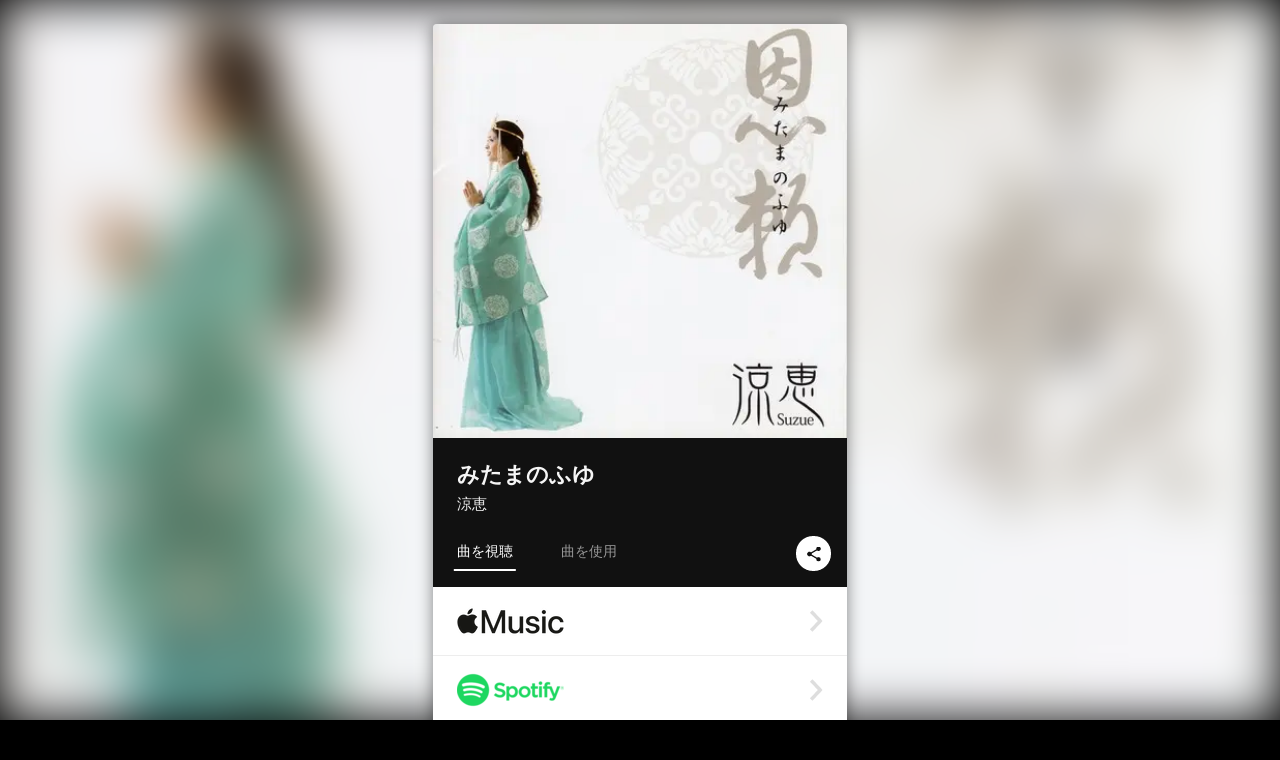

--- FILE ---
content_type: text/html; charset=UTF-8
request_url: https://linkco.re/USNpNRnf?lang=ja
body_size: 15600
content:
<!doctype html><html lang=ja prefix="og: http://ogp.me/ns#"><head><meta charset=utf-8><meta name=keywords content="涼恵,Suzue,スズエ,iTunes,Amazon Music,Spotify,ダウンロード"><meta name=description content="音楽配信サービスで 涼恵（スズエ）のみたまのふゆを聴く。神職の歌姫 涼恵の真骨頂
サウンドプロデューサーに小倉泰治氏を迎えて待望の3rdアルバムが堂々完成。

御霊が震える、生かされている。
御霊が増える、活かされてゆく。

”浄化と躍動”

聴くだけで魂が浄化される時間、あなたも感じてみませんか？

Her Voice
彼女の特性は、まず声にある。
人の心に優しく響き渡るナチュナルでイノセントな声。時に豊かで、慈愛深く心の底から癒されてゆく感がある。

Her Music
彼女の持つ詩の世界観は、未だ出会ったことの少ない世界がある。洋楽器に雅楽器を用いたりなど、音楽には様々なジャンルがあるが、ジャンルに捉われることなく彼女独特な涼恵ブランドを確立している
 
Her Destiny
ブラジル生まれの神道神職という彼女の生い立ちの中で自然と身についた、違いを認めた上で共通点を深めてゆく感覚。彼女の先祖である新渡戸稲造もそうであったように多様性の融合、慈愛と共感を伝えてゆくメッセンジャー。

Her Mission
神職としてもシンガーソングライターとしても、一貫していることがある。それは、人々の心の迷いや淀みを祓い清めること。それが彼女の使命である。 トラックリスト: みたまのふゆ~恩頼〜, まほろば, いつかの子供たちへ, 敷島, Gaia, Mundo Lindo, 玉響, 天 SORA, 常若, 縁の絆, 弥栄"><meta name=thumbnail content="https://tcj-image-production.s3.ap-northeast-1.amazonaws.com/u15948/r583525/ite583525.jpg?X-Amz-Algorithm=AWS4-HMAC-SHA256&amp;X-Amz-Credential=AKIAJV4VIS2VN3X4CBGA%2F20260121%2Fap-northeast-1%2Fs3%2Faws4_request&amp;X-Amz-Date=20260121T014705Z&amp;X-Amz-Expires=86400&amp;X-Amz-SignedHeaders=host&amp;X-Amz-Signature=bc020e1300b63db00e77c65bb9a630728a1bb053991a1a54e1cb4f4d45751382"><meta name=viewport content="width=device-width"><meta name=format-detection content="telephone=no"><meta property="og:title" content="みたまのふゆ by 涼恵"><meta property="og:type" content="music.album"><meta property="og:url" content="https://linkco.re/USNpNRnf"><meta property="og:image" content="https://www.tunecore.co.jp/s3pna/tcj-image-production/u15948/r583525/itd583525.jpg"><meta property="og:site_name" content="TuneCore Japan"><meta property="og:description" content="アルバム • 2020年 • 11曲 • 51分"><meta property="og:locale" content="ja_JP"><meta property="og:locale:alternate" content="en_US"><meta property="music:musician" content="https://linkco.re/USNpNRnf"><meta property="music:release_date" content="2017-11-27"><meta property="music:song" content="みたまのふゆ~恩頼〜"><meta property="music:song:track" content="1"><meta property="music:song" content="まほろば"><meta property="music:song:track" content="2"><meta property="music:song" content="いつかの子供たちへ"><meta property="music:song:track" content="3"><meta property="music:song" content="敷島"><meta property="music:song:track" content="4"><meta property="music:song" content="Gaia"><meta property="music:song:track" content="5"><meta property="music:song" content="Mundo Lindo"><meta property="music:song:track" content="6"><meta property="music:song" content="玉響"><meta property="music:song:track" content="7"><meta property="music:song" content="天 SORA"><meta property="music:song:track" content="8"><meta property="music:song" content="常若"><meta property="music:song:track" content="9"><meta property="music:song" content="縁の絆"><meta property="music:song:track" content="10"><meta property="music:song" content="弥栄"><meta property="music:song:track" content="11"><meta property="fb:app_id" content="355055424548858"><meta name=twitter:card content="summary_large_image"><meta name=twitter:url content="https://linkco.re/USNpNRnf"><meta name=twitter:title content="みたまのふゆ by 涼恵"><meta name=twitter:image content="https://www.tunecore.co.jp/s3pna/tcj-image-production/u15948/r583525/itd583525.jpg"><meta name=twitter:description content="アルバム • 2020年 • 11曲 • 51分"><link rel="shortcut icon" href=/favicon.ico><link href=/static/v120500179/css/googleapi_fonts_Montserrat700.css rel=stylesheet><link href="https://fonts.googleapis.com/css?family=Roboto" rel=stylesheet><title>みたまのふゆ by 涼恵 | TuneCore Japan</title>
<link rel=stylesheet href=/static/v120500179/css/bootstrap.min.css><link rel=stylesheet href=/static/v120500179/css/font-awesome-min.css><link rel=stylesheet href=/static/v120500179/css/linkcore.css><link rel=stylesheet href=/static/v120500179/css/toastr.css><link rel=canonical href="https://linkco.re/USNpNRnf?lang=ja"><link rel=amphtml href=https://linkco.re/amp/USNpNRnf><link rel=alternate hreflang=x-default href=https://linkco.re/USNpNRnf><link rel=alternate hreflang=ja href="https://linkco.re/USNpNRnf?lang=ja"><link rel=alternate hreflang=en href="https://linkco.re/USNpNRnf?lang=en"><script>
    (function(e,t,n,s,o){e[s]=e[s]||[],e[s].push({"gtm.start":(new Date).getTime(),event:"gtm.js"});var a=t.getElementsByTagName(n)[0],i=t.createElement(n),r=s!="dataLayer"?"&l="+s:"";i.async=!0,i.src="https://www.googletagmanager.com/gtm.js?id="+o+r,a.parentNode.insertBefore(i,a)})(window,document,"script","dataLayer","GTM-T66DDXK")
  </script><script src=/static/v120500179/js/jquery-1.11.3.min.js></script><script src=/static/v120500179/js/bootstrap.min.js></script><script src=/static/v120500179/js/jplayer/jquery.jplayer.js></script><script src=/static/v120500179/js/jplayer_artist.js></script><script src=/static/v120500179/js/toastr.min.js></script><script src=/static/v120500179/js/lazysizes.min.js></script><script src=/static/v120500179/clipboard.js/clipboard.min.js></script></head><body><noscript><iframe src="https://www.googletagmanager.com/ns.html?id=GTM-T66DDXK" height=0 width=0 style=display:none;visibility:hidden></iframe></noscript><script async src=//pagead2.googlesyndication.com/pagead/js/adsbygoogle.js></script><script>
  (adsbygoogle=window.adsbygoogle||[]).push({google_ad_client:"ca-pub-8251852406063252",enable_page_level_ads:!0})
</script><div id=container><div class=single-release><section class="single-release-detail album_detail r583525_detail"><div class="release-bg-cover hidden-xs"><picture><source media="(min-width: 300px)" srcset="https://tcj-image-production.s3.ap-northeast-1.amazonaws.com/u15948/r583525/itew583525.webp?X-Amz-Algorithm=AWS4-HMAC-SHA256&amp;X-Amz-Credential=AKIAJV4VIS2VN3X4CBGA%2F20260121%2Fap-northeast-1%2Fs3%2Faws4_request&amp;X-Amz-Date=20260121T014705Z&amp;X-Amz-Expires=86400&amp;X-Amz-SignedHeaders=host&amp;X-Amz-Signature=b3d2bf2e3999d911c9f6fa4de531f295f63cb75a6a27a8799685141ab406e0a9 1x, https://tcj-image-production.s3.ap-northeast-1.amazonaws.com/u15948/r583525/itdw583525.webp?X-Amz-Algorithm=AWS4-HMAC-SHA256&amp;X-Amz-Credential=AKIAJV4VIS2VN3X4CBGA%2F20260121%2Fap-northeast-1%2Fs3%2Faws4_request&amp;X-Amz-Date=20260121T014705Z&amp;X-Amz-Expires=86400&amp;X-Amz-SignedHeaders=host&amp;X-Amz-Signature=bc7047c1621c7f2a28fefc46e30680de3f62eec665c4a618a16d9329fc8eb1c1 2x" type=image/webp><source media="(min-width: 300px)" srcset="https://tcj-image-production.s3.ap-northeast-1.amazonaws.com/u15948/r583525/ite583525.jpg?X-Amz-Algorithm=AWS4-HMAC-SHA256&amp;X-Amz-Credential=AKIAJV4VIS2VN3X4CBGA%2F20260121%2Fap-northeast-1%2Fs3%2Faws4_request&amp;X-Amz-Date=20260121T014705Z&amp;X-Amz-Expires=86400&amp;X-Amz-SignedHeaders=host&amp;X-Amz-Signature=bc020e1300b63db00e77c65bb9a630728a1bb053991a1a54e1cb4f4d45751382 1x, https://tcj-image-production.s3.ap-northeast-1.amazonaws.com/u15948/r583525/itd583525.jpg?X-Amz-Algorithm=AWS4-HMAC-SHA256&amp;X-Amz-Credential=AKIAJV4VIS2VN3X4CBGA%2F20260121%2Fap-northeast-1%2Fs3%2Faws4_request&amp;X-Amz-Date=20260121T014705Z&amp;X-Amz-Expires=86400&amp;X-Amz-SignedHeaders=host&amp;X-Amz-Signature=35dad3588be1427e51ec4a8a5d9a7019de03afe91be00d33018dbb5894869752 2x" type=image/jpeg><img src="https://tcj-image-production.s3.ap-northeast-1.amazonaws.com/u15948/r583525/ite583525.jpg?X-Amz-Algorithm=AWS4-HMAC-SHA256&amp;X-Amz-Credential=AKIAJV4VIS2VN3X4CBGA%2F20260121%2Fap-northeast-1%2Fs3%2Faws4_request&amp;X-Amz-Date=20260121T014705Z&amp;X-Amz-Expires=86400&amp;X-Amz-SignedHeaders=host&amp;X-Amz-Signature=bc020e1300b63db00e77c65bb9a630728a1bb053991a1a54e1cb4f4d45751382" alt=みたまのふゆのジャケット写真></picture></div><div class=centering><div class='listening clearfix' id=r583525_detail><div class=cover><div class=artwork><picture><source media="(min-width: 300px)" srcset="https://tcj-image-production.s3.ap-northeast-1.amazonaws.com/u15948/r583525/itew583525.webp?X-Amz-Algorithm=AWS4-HMAC-SHA256&amp;X-Amz-Credential=AKIAJV4VIS2VN3X4CBGA%2F20260121%2Fap-northeast-1%2Fs3%2Faws4_request&amp;X-Amz-Date=20260121T014705Z&amp;X-Amz-Expires=86400&amp;X-Amz-SignedHeaders=host&amp;X-Amz-Signature=b3d2bf2e3999d911c9f6fa4de531f295f63cb75a6a27a8799685141ab406e0a9 1x, https://tcj-image-production.s3.ap-northeast-1.amazonaws.com/u15948/r583525/itdw583525.webp?X-Amz-Algorithm=AWS4-HMAC-SHA256&amp;X-Amz-Credential=AKIAJV4VIS2VN3X4CBGA%2F20260121%2Fap-northeast-1%2Fs3%2Faws4_request&amp;X-Amz-Date=20260121T014705Z&amp;X-Amz-Expires=86400&amp;X-Amz-SignedHeaders=host&amp;X-Amz-Signature=bc7047c1621c7f2a28fefc46e30680de3f62eec665c4a618a16d9329fc8eb1c1 2x" type=image/webp><source media="(min-width: 300px)" srcset="https://tcj-image-production.s3.ap-northeast-1.amazonaws.com/u15948/r583525/ite583525.jpg?X-Amz-Algorithm=AWS4-HMAC-SHA256&amp;X-Amz-Credential=AKIAJV4VIS2VN3X4CBGA%2F20260121%2Fap-northeast-1%2Fs3%2Faws4_request&amp;X-Amz-Date=20260121T014705Z&amp;X-Amz-Expires=86400&amp;X-Amz-SignedHeaders=host&amp;X-Amz-Signature=bc020e1300b63db00e77c65bb9a630728a1bb053991a1a54e1cb4f4d45751382 1x, https://tcj-image-production.s3.ap-northeast-1.amazonaws.com/u15948/r583525/itd583525.jpg?X-Amz-Algorithm=AWS4-HMAC-SHA256&amp;X-Amz-Credential=AKIAJV4VIS2VN3X4CBGA%2F20260121%2Fap-northeast-1%2Fs3%2Faws4_request&amp;X-Amz-Date=20260121T014705Z&amp;X-Amz-Expires=86400&amp;X-Amz-SignedHeaders=host&amp;X-Amz-Signature=35dad3588be1427e51ec4a8a5d9a7019de03afe91be00d33018dbb5894869752 2x" type=image/jpeg><img src="https://tcj-image-production.s3.ap-northeast-1.amazonaws.com/u15948/r583525/ite583525.jpg?X-Amz-Algorithm=AWS4-HMAC-SHA256&amp;X-Amz-Credential=AKIAJV4VIS2VN3X4CBGA%2F20260121%2Fap-northeast-1%2Fs3%2Faws4_request&amp;X-Amz-Date=20260121T014705Z&amp;X-Amz-Expires=86400&amp;X-Amz-SignedHeaders=host&amp;X-Amz-Signature=bc020e1300b63db00e77c65bb9a630728a1bb053991a1a54e1cb4f4d45751382" alt=みたまのふゆのジャケット写真 height=400 width=400></picture></div><div class=title><div class=release_title><h1 title=みたまのふゆ>みたまのふゆ</h1></div><div class=artist_name><h2 class=name><a href=https://www.tunecore.co.jp/artists/suzue aria-label=涼恵 title=涼恵 class=text-link>涼恵</a></h2></div></div><div class=tab_wrap><input id=tab_listen type=radio name=tab class=tab_switch checked onclick="setParams('listen')">
<label class=tab_label for=tab_listen>曲を視聴</label><div class=tab_content><div class=release_stores><div class=info><input id=store_more_check type=checkbox><ul class=store_icon><li data-store=2605><a href=https://www.tunecore.co.jp/to/apple_music/583525 id=store_id_2605 title="Apple Musicで聴く" data-store=2605><span class=store><picture><img class="mb5 lazyload" alt="Apple Musicで聴く" width=107 height=40 data-sizes=auto data-src=/static/v120500179/images/stores/apple_music.1x.png data-srcset="/static/v120500179/images/stores/apple_music.1x.png 1x, /static/v120500179/images/stores/apple_music.2x.png 2x, /static/v120500179/images/stores/apple_music.3x.png 3x" alt="Apple Musicで聴く"><noscript><img class=mb5 alt="Apple Musicで聴く" width=107 height=40 src=/static/v120500179/images/stores/apple_music.1x.png srcset="/static/v120500179/images/stores/apple_music.1x.png 1x, /static/v120500179/images/stores/apple_music.2x.png 2x, /static/v120500179/images/stores/apple_music.3x.png 3x" alt="Apple Musicで聴く"></noscript></picture><img src=/static/v120500179/images/arrow_right.svg alt></span></a><li data-store=305><a href=https://www.tunecore.co.jp/to/spotify/583525 id=store_id_305 title=Spotifyで聴く data-store=305><span class=store><picture><img class="mb5 lazyload" alt=Spotifyで聴く width=107 height=40 data-sizes=auto data-src=/static/v120500179/images/stores/spotify.1x.png data-srcset="/static/v120500179/images/stores/spotify.1x.png 1x, /static/v120500179/images/stores/spotify.2x.png 2x, /static/v120500179/images/stores/spotify.3x.png 3x" alt=Spotifyで聴く><noscript><img class=mb5 alt=Spotifyで聴く width=107 height=40 src=/static/v120500179/images/stores/spotify.1x.png srcset="/static/v120500179/images/stores/spotify.1x.png 1x, /static/v120500179/images/stores/spotify.2x.png 2x, /static/v120500179/images/stores/spotify.3x.png 3x" alt=Spotifyで聴く></noscript></picture><img src=/static/v120500179/images/arrow_right.svg alt></span></a><li data-store=2105><a href=https://www.tunecore.co.jp/to/youtube_music_key/583525 id=store_id_2105 title="YouTube Musicで聴く" data-store=2105><span class=store><picture><img class="mb5 lazyload" alt="YouTube Musicで聴く" width=107 height=40 data-sizes=auto data-src=/static/v120500179/images/stores/youtube_music_key.1x.png data-srcset="/static/v120500179/images/stores/youtube_music_key.1x.png 1x, /static/v120500179/images/stores/youtube_music_key.2x.png 2x, /static/v120500179/images/stores/youtube_music_key.3x.png 3x" alt="YouTube Musicで聴く"><noscript><img class=mb5 alt="YouTube Musicで聴く" width=107 height=40 src=/static/v120500179/images/stores/youtube_music_key.1x.png srcset="/static/v120500179/images/stores/youtube_music_key.1x.png 1x, /static/v120500179/images/stores/youtube_music_key.2x.png 2x, /static/v120500179/images/stores/youtube_music_key.3x.png 3x" alt="YouTube Musicで聴く"></noscript></picture><img src=/static/v120500179/images/arrow_right.svg alt></span></a><li data-store=2501><a href=https://www.tunecore.co.jp/to/line/583525 id=store_id_2501 title="LINE MUSICで聴く" data-store=2501><span class=store><picture><img class="mb5 lazyload" alt="LINE MUSICで聴く" width=107 height=40 data-sizes=auto data-src=/static/v120500179/images/stores/line.1x.png data-srcset="/static/v120500179/images/stores/line.1x.png 1x, /static/v120500179/images/stores/line.2x.png 2x, /static/v120500179/images/stores/line.3x.png 3x" alt="LINE MUSICで聴く"><noscript><img class=mb5 alt="LINE MUSICで聴く" width=107 height=40 src=/static/v120500179/images/stores/line.1x.png srcset="/static/v120500179/images/stores/line.1x.png 1x, /static/v120500179/images/stores/line.2x.png 2x, /static/v120500179/images/stores/line.3x.png 3x" alt="LINE MUSICで聴く"></noscript></picture><img src=/static/v120500179/images/arrow_right.svg alt></span></a><li data-store=3705><a href=https://www.tunecore.co.jp/to/amazon_music_unlimited/583525 id=store_id_3705 title="Amazon Music Unlimitedで聴く" data-store=3705><span class=store><picture><img class="mb5 lazyload" alt="Amazon Music Unlimitedで聴く" width=107 height=40 data-sizes=auto data-src=/static/v120500179/images/stores/amazon_music_unlimited.1x.png data-srcset="/static/v120500179/images/stores/amazon_music_unlimited.1x.png 1x, /static/v120500179/images/stores/amazon_music_unlimited.2x.png 2x, /static/v120500179/images/stores/amazon_music_unlimited.3x.png 3x" alt="Amazon Music Unlimitedで聴く"><noscript><img class=mb5 alt="Amazon Music Unlimitedで聴く" width=107 height=40 src=/static/v120500179/images/stores/amazon_music_unlimited.1x.png srcset="/static/v120500179/images/stores/amazon_music_unlimited.1x.png 1x, /static/v120500179/images/stores/amazon_music_unlimited.2x.png 2x, /static/v120500179/images/stores/amazon_music_unlimited.3x.png 3x" alt="Amazon Music Unlimitedで聴く"></noscript></picture><img src=/static/v120500179/images/arrow_right.svg alt></span></a><li data-store=2701><a href=https://www.tunecore.co.jp/to/awa/583525 id=store_id_2701 title=AWAで聴く data-store=2701><span class=store><picture><img class="mb5 lazyload" alt=AWAで聴く width=107 height=40 data-sizes=auto data-src=/static/v120500179/images/stores/awa.1x.png data-srcset="/static/v120500179/images/stores/awa.1x.png 1x, /static/v120500179/images/stores/awa.2x.png 2x, /static/v120500179/images/stores/awa.3x.png 3x" alt=AWAで聴く><noscript><img class=mb5 alt=AWAで聴く width=107 height=40 src=/static/v120500179/images/stores/awa.1x.png srcset="/static/v120500179/images/stores/awa.1x.png 1x, /static/v120500179/images/stores/awa.2x.png 2x, /static/v120500179/images/stores/awa.3x.png 3x" alt=AWAで聴く></noscript></picture><img src=/static/v120500179/images/arrow_right.svg alt></span></a><li data-store=105><a href=https://www.tunecore.co.jp/to/itunes/583525 id=store_id_105 title=iTunesで購入する data-store=105><span class=store><picture><img class="mb5 lazyload" alt=iTunesで購入する width=107 height=40 data-sizes=auto data-src=/static/v120500179/images/stores/itunes.1x.png data-srcset="/static/v120500179/images/stores/itunes.1x.png 1x, /static/v120500179/images/stores/itunes.2x.png 2x, /static/v120500179/images/stores/itunes.3x.png 3x" alt=iTunesで購入する><noscript><img class=mb5 alt=iTunesで購入する width=107 height=40 src=/static/v120500179/images/stores/itunes.1x.png srcset="/static/v120500179/images/stores/itunes.1x.png 1x, /static/v120500179/images/stores/itunes.2x.png 2x, /static/v120500179/images/stores/itunes.3x.png 3x" alt=iTunesで購入する></noscript></picture><img src=/static/v120500179/images/arrow_right.svg alt></span></a><li data-store=3605><a href=https://www.tunecore.co.jp/to/amazon_music/583525 id=store_id_3605 title="Amazon Musicで購入する" data-store=3605><span class=store><picture><img class="mb5 lazyload" alt="Amazon Musicで購入する" width=107 height=40 data-sizes=auto data-src=/static/v120500179/images/stores/amazon_music.1x.png data-srcset="/static/v120500179/images/stores/amazon_music.1x.png 1x, /static/v120500179/images/stores/amazon_music.2x.png 2x, /static/v120500179/images/stores/amazon_music.3x.png 3x" alt="Amazon Musicで購入する"><noscript><img class=mb5 alt="Amazon Musicで購入する" width=107 height=40 src=/static/v120500179/images/stores/amazon_music.1x.png srcset="/static/v120500179/images/stores/amazon_music.1x.png 1x, /static/v120500179/images/stores/amazon_music.2x.png 2x, /static/v120500179/images/stores/amazon_music.3x.png 3x" alt="Amazon Musicで購入する"></noscript></picture><img src=/static/v120500179/images/arrow_right.svg alt></span></a><li data-store=401><a href=https://www.tunecore.co.jp/to/recochoku401/583525 id=store_id_401 title=recochokuで購入する data-store=401><span class=store><picture><img class="mb5 lazyload" alt=recochokuで購入する width=107 height=40 data-sizes=auto data-src=/static/v120500179/images/stores/recochoku_recochoku.1x.png data-srcset="/static/v120500179/images/stores/recochoku_recochoku.1x.png 1x, /static/v120500179/images/stores/recochoku_recochoku.2x.png 2x, /static/v120500179/images/stores/recochoku_recochoku.3x.png 3x" alt=recochokuで購入する><noscript><img class=mb5 alt=recochokuで購入する width=107 height=40 src=/static/v120500179/images/stores/recochoku_recochoku.1x.png srcset="/static/v120500179/images/stores/recochoku_recochoku.1x.png 1x, /static/v120500179/images/stores/recochoku_recochoku.2x.png 2x, /static/v120500179/images/stores/recochoku_recochoku.3x.png 3x" alt=recochokuで購入する></noscript></picture><img src=/static/v120500179/images/arrow_right.svg alt></span></a><li data-store=1701><a href=https://www.tunecore.co.jp/to/mora1701/583525 id=store_id_1701 title=moraで購入する data-store=1701><span class=store><picture><img class="mb5 lazyload" alt=moraで購入する width=107 height=40 data-sizes=auto data-src=/static/v120500179/images/stores/moratouch.1x.png data-srcset="/static/v120500179/images/stores/moratouch.1x.png 1x, /static/v120500179/images/stores/moratouch.2x.png 2x, /static/v120500179/images/stores/moratouch.3x.png 3x" alt=moraで購入する><noscript><img class=mb5 alt=moraで購入する width=107 height=40 src=/static/v120500179/images/stores/moratouch.1x.png srcset="/static/v120500179/images/stores/moratouch.1x.png 1x, /static/v120500179/images/stores/moratouch.2x.png 2x, /static/v120500179/images/stores/moratouch.3x.png 3x" alt=moraで購入する></noscript></picture><img src=/static/v120500179/images/arrow_right.svg alt></span></a><li data-store=3005 class=toggle_store_icon><a href=https://www.tunecore.co.jp/to/amazon_prime_music/583525 id=store_id_3005 title="Prime Musicで聴く" data-store=3005><span class=store><picture><img class="mb5 lazyload" alt="Prime Musicで聴く" width=107 height=40 data-sizes=auto data-src=/static/v120500179/images/stores/amazon_prime_music.1x.png data-srcset="/static/v120500179/images/stores/amazon_prime_music.1x.png 1x, /static/v120500179/images/stores/amazon_prime_music.2x.png 2x, /static/v120500179/images/stores/amazon_prime_music.3x.png 3x" alt="Prime Musicで聴く"><noscript><img class=mb5 alt="Prime Musicで聴く" width=107 height=40 src=/static/v120500179/images/stores/amazon_prime_music.1x.png srcset="/static/v120500179/images/stores/amazon_prime_music.1x.png 1x, /static/v120500179/images/stores/amazon_prime_music.2x.png 2x, /static/v120500179/images/stores/amazon_prime_music.3x.png 3x" alt="Prime Musicで聴く"></noscript></picture><img src=/static/v120500179/images/arrow_right.svg alt></span></a><li data-store=4705 class=toggle_store_icon><a href=https://www.tunecore.co.jp/to/amazon_music_free/583525 id=store_id_4705 title="Amazon Music Freeで聴く" data-store=4705><span class=store><picture><img class="mb5 lazyload" alt="Amazon Music Freeで聴く" width=107 height=40 data-sizes=auto data-src=/static/v120500179/images/stores/amazon_music_free.1x.png data-srcset="/static/v120500179/images/stores/amazon_music_free.1x.png 1x, /static/v120500179/images/stores/amazon_music_free.2x.png 2x, /static/v120500179/images/stores/amazon_music_free.3x.png 3x" alt="Amazon Music Freeで聴く"><noscript><img class=mb5 alt="Amazon Music Freeで聴く" width=107 height=40 src=/static/v120500179/images/stores/amazon_music_free.1x.png srcset="/static/v120500179/images/stores/amazon_music_free.1x.png 1x, /static/v120500179/images/stores/amazon_music_free.2x.png 2x, /static/v120500179/images/stores/amazon_music_free.3x.png 3x" alt="Amazon Music Freeで聴く"></noscript></picture><img src=/static/v120500179/images/arrow_right.svg alt></span></a><li data-store=3805 class=toggle_store_icon><a href=https://www.tunecore.co.jp/to/deezer/583525 id=store_id_3805 title=Deezerで聴く data-store=3805><span class=store><picture><img class="mb5 lazyload" alt=Deezerで聴く width=107 height=40 data-sizes=auto data-src=/static/v120500179/images/stores/deezer.1x.png data-srcset="/static/v120500179/images/stores/deezer.1x.png 1x, /static/v120500179/images/stores/deezer.2x.png 2x, /static/v120500179/images/stores/deezer.3x.png 3x" alt=Deezerで聴く><noscript><img class=mb5 alt=Deezerで聴く width=107 height=40 src=/static/v120500179/images/stores/deezer.1x.png srcset="/static/v120500179/images/stores/deezer.1x.png 1x, /static/v120500179/images/stores/deezer.2x.png 2x, /static/v120500179/images/stores/deezer.3x.png 3x" alt=Deezerで聴く></noscript></picture><img src=/static/v120500179/images/arrow_right.svg alt></span></a><li data-store=1105 class=toggle_store_icon><a href=https://www.tunecore.co.jp/to/kkbox/583525 id=store_id_1105 title=KKBOXで聴く data-store=1105><span class=store><picture><img class="mb5 lazyload" alt=KKBOXで聴く width=107 height=40 data-sizes=auto data-src=/static/v120500179/images/stores/kkbox.1x.png data-srcset="/static/v120500179/images/stores/kkbox.1x.png 1x, /static/v120500179/images/stores/kkbox.2x.png 2x, /static/v120500179/images/stores/kkbox.3x.png 3x" alt=KKBOXで聴く><noscript><img class=mb5 alt=KKBOXで聴く width=107 height=40 src=/static/v120500179/images/stores/kkbox.1x.png srcset="/static/v120500179/images/stores/kkbox.1x.png 1x, /static/v120500179/images/stores/kkbox.2x.png 2x, /static/v120500179/images/stores/kkbox.3x.png 3x" alt=KKBOXで聴く></noscript></picture><img src=/static/v120500179/images/arrow_right.svg alt></span></a><li data-store=404 class=toggle_store_icon><a href=https://www.tunecore.co.jp/to/recochoku404/583525 id=store_id_404 title="dヒッツ powered by レコチョクで聴く" data-store=404><span class=store><picture><img class="mb5 lazyload" alt="dヒッツ powered by レコチョクで聴く" width=107 height=40 data-sizes=auto data-src=/static/v120500179/images/stores/recochoku_dhits.1x.png data-srcset="/static/v120500179/images/stores/recochoku_dhits.1x.png 1x, /static/v120500179/images/stores/recochoku_dhits.2x.png 2x, /static/v120500179/images/stores/recochoku_dhits.3x.png 3x" alt="dヒッツ powered by レコチョクで聴く"><noscript><img class=mb5 alt="dヒッツ powered by レコチョクで聴く" width=107 height=40 src=/static/v120500179/images/stores/recochoku_dhits.1x.png srcset="/static/v120500179/images/stores/recochoku_dhits.1x.png 1x, /static/v120500179/images/stores/recochoku_dhits.2x.png 2x, /static/v120500179/images/stores/recochoku_dhits.3x.png 3x" alt="dヒッツ powered by レコチョクで聴く"></noscript></picture><img src=/static/v120500179/images/arrow_right.svg alt></span></a><li data-store=402 class=toggle_store_icon><a href=https://www.tunecore.co.jp/to/recochoku402/583525 id=store_id_402 title="dミュージック powered by レコチョクで購入する" data-store=402><span class=store><picture><img class="mb5 lazyload" alt="dミュージック powered by レコチョクで購入する" width=107 height=40 data-sizes=auto data-src=/static/v120500179/images/stores/recochoku_dmusic.1x.png data-srcset="/static/v120500179/images/stores/recochoku_dmusic.1x.png 1x, /static/v120500179/images/stores/recochoku_dmusic.2x.png 2x, /static/v120500179/images/stores/recochoku_dmusic.3x.png 3x" alt="dミュージック powered by レコチョクで購入する"><noscript><img class=mb5 alt="dミュージック powered by レコチョクで購入する" width=107 height=40 src=/static/v120500179/images/stores/recochoku_dmusic.1x.png srcset="/static/v120500179/images/stores/recochoku_dmusic.1x.png 1x, /static/v120500179/images/stores/recochoku_dmusic.2x.png 2x, /static/v120500179/images/stores/recochoku_dmusic.3x.png 3x" alt="dミュージック powered by レコチョクで購入する"></noscript></picture><img src=/static/v120500179/images/arrow_right.svg alt></span></a><li data-store=403 class=toggle_store_icon><a href=https://www.tunecore.co.jp/to/recochoku403/583525 id=store_id_403 title="Music Store powered by レコチョクで購入する" data-store=403><span class=store><picture><img class="mb5 lazyload" alt="Music Store powered by レコチョクで購入する" width=107 height=40 data-sizes=auto data-src=/static/v120500179/images/stores/recochoku_lismo_store.1x.png data-srcset="/static/v120500179/images/stores/recochoku_lismo_store.1x.png 1x, /static/v120500179/images/stores/recochoku_lismo_store.2x.png 2x, /static/v120500179/images/stores/recochoku_lismo_store.3x.png 3x" alt="Music Store powered by レコチョクで購入する"><noscript><img class=mb5 alt="Music Store powered by レコチョクで購入する" width=107 height=40 src=/static/v120500179/images/stores/recochoku_lismo_store.1x.png srcset="/static/v120500179/images/stores/recochoku_lismo_store.1x.png 1x, /static/v120500179/images/stores/recochoku_lismo_store.2x.png 2x, /static/v120500179/images/stores/recochoku_lismo_store.3x.png 3x" alt="Music Store powered by レコチョクで購入する"></noscript></picture><img src=/static/v120500179/images/arrow_right.svg alt></span></a><li data-store=1801 class=toggle_store_icon><a href="https://music-book.jp/Search?Keyword=%E6%B6%BC%E6%81%B5%20%E3%81%BF%E3%81%9F%E3%81%BE%E3%81%AE%E3%81%B5%E3%82%86" id=store_id_1801 title="music.jp STOREで購入する" data-store=1801><span class=store><picture><img class="mb5 lazyload" alt="music.jp STOREで購入する" width=107 height=40 data-sizes=auto data-src=/static/v120500179/images/stores/musicjp_store.1x.png data-srcset="/static/v120500179/images/stores/musicjp_store.1x.png 1x, /static/v120500179/images/stores/musicjp_store.2x.png 2x, /static/v120500179/images/stores/musicjp_store.3x.png 3x" alt="music.jp STOREで購入する"><noscript><img class=mb5 alt="music.jp STOREで購入する" width=107 height=40 src=/static/v120500179/images/stores/musicjp_store.1x.png srcset="/static/v120500179/images/stores/musicjp_store.1x.png 1x, /static/v120500179/images/stores/musicjp_store.2x.png 2x, /static/v120500179/images/stores/musicjp_store.3x.png 3x" alt="music.jp STOREで購入する"></noscript></picture><img src=/static/v120500179/images/arrow_right.svg alt></span></a><li data-store=2401 class=toggle_store_icon><a href=https://pc.dwango.jp/searches/artist/%E6%B6%BC%E6%81%B5%20%E3%81%BF%E3%81%9F%E3%81%BE%E3%81%AE%E3%81%B5%E3%82%86 id=store_id_2401 title=ドワンゴジェイピーで購入する data-store=2401><span class=store><picture><img class="mb5 lazyload" alt=ドワンゴジェイピーで購入する width=107 height=40 data-sizes=auto data-src=/static/v120500179/images/stores/dwango.1x.png data-srcset="/static/v120500179/images/stores/dwango.1x.png 1x, /static/v120500179/images/stores/dwango.2x.png 2x, /static/v120500179/images/stores/dwango.3x.png 3x" alt=ドワンゴジェイピーで購入する><noscript><img class=mb5 alt=ドワンゴジェイピーで購入する width=107 height=40 src=/static/v120500179/images/stores/dwango.1x.png srcset="/static/v120500179/images/stores/dwango.1x.png 1x, /static/v120500179/images/stores/dwango.2x.png 2x, /static/v120500179/images/stores/dwango.3x.png 3x" alt=ドワンゴジェイピーで購入する></noscript></picture><img src=/static/v120500179/images/arrow_right.svg alt></span></a><li data-store=2402 class=toggle_store_icon><a href=https://pc.animelo.jp/search/artist/%E6%B6%BC%E6%81%B5%20%E3%81%BF%E3%81%9F%E3%81%BE%E3%81%AE%E3%81%B5%E3%82%86 id=store_id_2402 title="animelo mixで購入する" data-store=2402><span class=store><picture><img class="mb5 lazyload" alt="animelo mixで購入する" width=107 height=40 data-sizes=auto data-src=/static/v120500179/images/stores/animelo_mix.1x.png data-srcset="/static/v120500179/images/stores/animelo_mix.1x.png 1x, /static/v120500179/images/stores/animelo_mix.2x.png 2x, /static/v120500179/images/stores/animelo_mix.3x.png 3x" alt="animelo mixで購入する"><noscript><img class=mb5 alt="animelo mixで購入する" width=107 height=40 src=/static/v120500179/images/stores/animelo_mix.1x.png srcset="/static/v120500179/images/stores/animelo_mix.1x.png 1x, /static/v120500179/images/stores/animelo_mix.2x.png 2x, /static/v120500179/images/stores/animelo_mix.3x.png 3x" alt="animelo mixで購入する"></noscript></picture><img src=/static/v120500179/images/arrow_right.svg alt></span></a><li data-store=2403 class=toggle_store_icon><a href=https://pc.dwango.jp/searches/artist/%E6%B6%BC%E6%81%B5%20%E3%81%BF%E3%81%9F%E3%81%BE%E3%81%AE%E3%81%B5%E3%82%86 id=store_id_2403 title="K-POP Lifeで購入する" data-store=2403><span class=store><picture><img class="mb5 lazyload" alt="K-POP Lifeで購入する" width=107 height=40 data-sizes=auto data-src=/static/v120500179/images/stores/kpop_life.1x.png data-srcset="/static/v120500179/images/stores/kpop_life.1x.png 1x, /static/v120500179/images/stores/kpop_life.2x.png 2x, /static/v120500179/images/stores/kpop_life.3x.png 3x" alt="K-POP Lifeで購入する"><noscript><img class=mb5 alt="K-POP Lifeで購入する" width=107 height=40 src=/static/v120500179/images/stores/kpop_life.1x.png srcset="/static/v120500179/images/stores/kpop_life.1x.png 1x, /static/v120500179/images/stores/kpop_life.2x.png 2x, /static/v120500179/images/stores/kpop_life.3x.png 3x" alt="K-POP Lifeで購入する"></noscript></picture><img src=/static/v120500179/images/arrow_right.svg alt></span></a><li data-store=2404 class=toggle_store_icon><a href=https://pc.dwango.jp/searches/artist/%E6%B6%BC%E6%81%B5%20%E3%81%BF%E3%81%9F%E3%81%BE%E3%81%AE%E3%81%B5%E3%82%86 id=store_id_2404 title="ビルボード公式(Billboard x dwango)で購入する" data-store=2404><span class=store><picture><img class="mb5 lazyload" alt="ビルボード公式(Billboard x dwango)で購入する" width=107 height=40 data-sizes=auto data-src=/static/v120500179/images/stores/billboard.1x.png data-srcset="/static/v120500179/images/stores/billboard.1x.png 1x, /static/v120500179/images/stores/billboard.2x.png 2x, /static/v120500179/images/stores/billboard.3x.png 3x" alt="ビルボード公式(Billboard x dwango)で購入する"><noscript><img class=mb5 alt="ビルボード公式(Billboard x dwango)で購入する" width=107 height=40 src=/static/v120500179/images/stores/billboard.1x.png srcset="/static/v120500179/images/stores/billboard.1x.png 1x, /static/v120500179/images/stores/billboard.2x.png 2x, /static/v120500179/images/stores/billboard.3x.png 3x" alt="ビルボード公式(Billboard x dwango)で購入する"></noscript></picture><img src=/static/v120500179/images/arrow_right.svg alt></span></a><li data-store=3301 class=toggle_store_icon><a href=https://www.tunecore.co.jp/to/ototoy3301/583525 id=store_id_3301 title=OTOTOYで購入する data-store=3301><span class=store><picture><img class="mb5 lazyload" alt=OTOTOYで購入する width=107 height=40 data-sizes=auto data-src=/static/v120500179/images/stores/ototoy.1x.png data-srcset="/static/v120500179/images/stores/ototoy.1x.png 1x, /static/v120500179/images/stores/ototoy.2x.png 2x, /static/v120500179/images/stores/ototoy.3x.png 3x" alt=OTOTOYで購入する><noscript><img class=mb5 alt=OTOTOYで購入する width=107 height=40 src=/static/v120500179/images/stores/ototoy.1x.png srcset="/static/v120500179/images/stores/ototoy.1x.png 1x, /static/v120500179/images/stores/ototoy.2x.png 2x, /static/v120500179/images/stores/ototoy.3x.png 3x" alt=OTOTOYで購入する></noscript></picture><img src=/static/v120500179/images/arrow_right.svg alt></span></a><li data-store=501 class=toggle_store_icon><a href=https://www.tunecore.co.jp/to/mysound501/583525 id=store_id_501 title=mysoundで購入する data-store=501><span class=store><picture><img class="mb5 lazyload" alt=mysoundで購入する width=107 height=40 data-sizes=auto data-src=/static/v120500179/images/stores/mysound_mysound.1x.png data-srcset="/static/v120500179/images/stores/mysound_mysound.1x.png 1x, /static/v120500179/images/stores/mysound_mysound.2x.png 2x, /static/v120500179/images/stores/mysound_mysound.3x.png 3x" alt=mysoundで購入する><noscript><img class=mb5 alt=mysoundで購入する width=107 height=40 src=/static/v120500179/images/stores/mysound_mysound.1x.png srcset="/static/v120500179/images/stores/mysound_mysound.1x.png 1x, /static/v120500179/images/stores/mysound_mysound.2x.png 2x, /static/v120500179/images/stores/mysound_mysound.3x.png 3x" alt=mysoundで購入する></noscript></picture><img src=/static/v120500179/images/arrow_right.svg alt></span></a><li data-store=801 class=toggle_store_icon><a href=https://www.tunecore.co.jp/to/oricon/583525 id=store_id_801 title=オリミュウストアで購入する data-store=801><span class=store><picture><img class="mb5 lazyload" alt=オリミュウストアで購入する width=107 height=40 data-sizes=auto data-src=/static/v120500179/images/stores/oricon.1x.png data-srcset="/static/v120500179/images/stores/oricon.1x.png 1x, /static/v120500179/images/stores/oricon.2x.png 2x, /static/v120500179/images/stores/oricon.3x.png 3x" alt=オリミュウストアで購入する><noscript><img class=mb5 alt=オリミュウストアで購入する width=107 height=40 src=/static/v120500179/images/stores/oricon.1x.png srcset="/static/v120500179/images/stores/oricon.1x.png 1x, /static/v120500179/images/stores/oricon.2x.png 2x, /static/v120500179/images/stores/oricon.3x.png 3x" alt=オリミュウストアで購入する></noscript></picture><img src=/static/v120500179/images/arrow_right.svg alt></span></a><li data-store=2301 class=toggle_store_icon><a href=https://au.utapass.auone.jp/ id=store_id_2301 title=auスマートパスプレミアムミュージックで聴く data-store=2301><span class=store><picture><img class="mb5 lazyload" alt=auスマートパスプレミアムミュージックで聴く width=107 height=40 data-sizes=auto data-src=/static/v120500179/images/stores/utapass.1x.png data-srcset="/static/v120500179/images/stores/utapass.1x.png 1x, /static/v120500179/images/stores/utapass.2x.png 2x, /static/v120500179/images/stores/utapass.3x.png 3x" alt=auスマートパスプレミアムミュージックで聴く><noscript><img class=mb5 alt=auスマートパスプレミアムミュージックで聴く width=107 height=40 src=/static/v120500179/images/stores/utapass.1x.png srcset="/static/v120500179/images/stores/utapass.1x.png 1x, /static/v120500179/images/stores/utapass.2x.png 2x, /static/v120500179/images/stores/utapass.3x.png 3x" alt=auスマートパスプレミアムミュージックで聴く></noscript></picture><img src=/static/v120500179/images/arrow_right.svg alt></span></a><li data-store=3501 class=toggle_store_icon><a href="https://music.rakuten.co.jp/link/search/result/ALBUM?q=%20%E3%81%BF%E3%81%9F%E3%81%BE%E3%81%AE%E3%81%B5%E3%82%86" id=store_id_3501 title="Rakuten Musicで聴く" data-store=3501><span class=store><picture><img class="mb5 lazyload" alt="Rakuten Musicで聴く" width=107 height=40 data-sizes=auto data-src=/static/v120500179/images/stores/rakuten_music.1x.png data-srcset="/static/v120500179/images/stores/rakuten_music.1x.png 1x, /static/v120500179/images/stores/rakuten_music.2x.png 2x, /static/v120500179/images/stores/rakuten_music.3x.png 3x" alt="Rakuten Musicで聴く"><noscript><img class=mb5 alt="Rakuten Musicで聴く" width=107 height=40 src=/static/v120500179/images/stores/rakuten_music.1x.png srcset="/static/v120500179/images/stores/rakuten_music.1x.png 1x, /static/v120500179/images/stores/rakuten_music.2x.png 2x, /static/v120500179/images/stores/rakuten_music.3x.png 3x" alt="Rakuten Musicで聴く"></noscript></picture><img src=/static/v120500179/images/arrow_right.svg alt></span></a><li data-store=3101 class=toggle_store_icon><a href=http://smart.usen.com/ id=store_id_3101 title=スマホでUSENで聴く data-store=3101><span class=store><picture><img class="mb5 lazyload" alt=スマホでUSENで聴く width=107 height=40 data-sizes=auto data-src=/static/v120500179/images/stores/usen.1x.png data-srcset="/static/v120500179/images/stores/usen.1x.png 1x, /static/v120500179/images/stores/usen.2x.png 2x, /static/v120500179/images/stores/usen.3x.png 3x" alt=スマホでUSENで聴く><noscript><img class=mb5 alt=スマホでUSENで聴く width=107 height=40 src=/static/v120500179/images/stores/usen.1x.png srcset="/static/v120500179/images/stores/usen.1x.png 1x, /static/v120500179/images/stores/usen.2x.png 2x, /static/v120500179/images/stores/usen.3x.png 3x" alt=スマホでUSENで聴く></noscript></picture><img src=/static/v120500179/images/arrow_right.svg alt></span></a><li data-store=413 class=toggle_store_icon><a href=http://otoraku.jp id=store_id_413 title="OTORAKU－ 音・楽－で聴く" data-store=413><span class=store><picture><img class="mb5 lazyload" alt="OTORAKU－ 音・楽－で聴く" width=107 height=40 data-sizes=auto data-src=/static/v120500179/images/stores/recochoku_otoraku.1x.png data-srcset="/static/v120500179/images/stores/recochoku_otoraku.1x.png 1x, /static/v120500179/images/stores/recochoku_otoraku.2x.png 2x, /static/v120500179/images/stores/recochoku_otoraku.3x.png 3x" alt="OTORAKU－ 音・楽－で聴く"><noscript><img class=mb5 alt="OTORAKU－ 音・楽－で聴く" width=107 height=40 src=/static/v120500179/images/stores/recochoku_otoraku.1x.png srcset="/static/v120500179/images/stores/recochoku_otoraku.1x.png 1x, /static/v120500179/images/stores/recochoku_otoraku.2x.png 2x, /static/v120500179/images/stores/recochoku_otoraku.3x.png 3x" alt="OTORAKU－ 音・楽－で聴く"></noscript></picture><img src=/static/v120500179/images/arrow_right.svg alt></span></a><li data-store=5501 class=toggle_store_icon><a href="https://y.qq.com/portal/search.html?t=album&amp;w=Suzue%20Mitamanofuyu" id=store_id_5501 title="QQ Musicで聴く" data-store=5501><span class=store><picture><img class="mb5 lazyload" alt="QQ Musicで聴く" width=107 height=40 data-sizes=auto data-src=/static/v120500179/images/stores/qq_music.1x.png data-srcset="/static/v120500179/images/stores/qq_music.1x.png 1x, /static/v120500179/images/stores/qq_music.2x.png 2x, /static/v120500179/images/stores/qq_music.3x.png 3x" alt="QQ Musicで聴く"><noscript><img class=mb5 alt="QQ Musicで聴く" width=107 height=40 src=/static/v120500179/images/stores/qq_music.1x.png srcset="/static/v120500179/images/stores/qq_music.1x.png 1x, /static/v120500179/images/stores/qq_music.2x.png 2x, /static/v120500179/images/stores/qq_music.3x.png 3x" alt="QQ Musicで聴く"></noscript></picture><img src=/static/v120500179/images/arrow_right.svg alt></span></a><li data-store=5502 class=toggle_store_icon><a href=https://www.kugou.com/ id=store_id_5502 title="Kugou Music で聴く" data-store=5502><span class=store><picture><img class="mb5 lazyload" alt="Kugou Music で聴く" width=107 height=40 data-sizes=auto data-src=/static/v120500179/images/stores/kugou.1x.png data-srcset="/static/v120500179/images/stores/kugou.1x.png 1x, /static/v120500179/images/stores/kugou.2x.png 2x, /static/v120500179/images/stores/kugou.3x.png 3x" alt="Kugou Music で聴く"><noscript><img class=mb5 alt="Kugou Music で聴く" width=107 height=40 src=/static/v120500179/images/stores/kugou.1x.png srcset="/static/v120500179/images/stores/kugou.1x.png 1x, /static/v120500179/images/stores/kugou.2x.png 2x, /static/v120500179/images/stores/kugou.3x.png 3x" alt="Kugou Music で聴く"></noscript></picture><img src=/static/v120500179/images/arrow_right.svg alt></span></a><li data-store=5503 class=toggle_store_icon><a href="https://www.kuwo.cn/search/album?key=Suzue%20Mitamanofuyu" id=store_id_5503 title="Kuwo Music で聴く" data-store=5503><span class=store><picture><img class="mb5 lazyload" alt="Kuwo Music で聴く" width=107 height=40 data-sizes=auto data-src=/static/v120500179/images/stores/kuwo_music.1x.png data-srcset="/static/v120500179/images/stores/kuwo_music.1x.png 1x, /static/v120500179/images/stores/kuwo_music.2x.png 2x, /static/v120500179/images/stores/kuwo_music.3x.png 3x" alt="Kuwo Music で聴く"><noscript><img class=mb5 alt="Kuwo Music で聴く" width=107 height=40 src=/static/v120500179/images/stores/kuwo_music.1x.png srcset="/static/v120500179/images/stores/kuwo_music.1x.png 1x, /static/v120500179/images/stores/kuwo_music.2x.png 2x, /static/v120500179/images/stores/kuwo_music.3x.png 3x" alt="Kuwo Music で聴く"></noscript></picture><img src=/static/v120500179/images/arrow_right.svg alt></span></a><li data-store=5601 class=toggle_store_icon><a href="https://music.163.com/#/search/m/?s=Suzue%20Mitamanofuyu&amp;type=10" id=store_id_5601 title="NetEase で聴く" data-store=5601><span class=store><picture><img class="mb5 lazyload" alt="NetEase で聴く" width=107 height=40 data-sizes=auto data-src=/static/v120500179/images/stores/net_ease.1x.png data-srcset="/static/v120500179/images/stores/net_ease.1x.png 1x, /static/v120500179/images/stores/net_ease.2x.png 2x, /static/v120500179/images/stores/net_ease.3x.png 3x" alt="NetEase で聴く"><noscript><img class=mb5 alt="NetEase で聴く" width=107 height=40 src=/static/v120500179/images/stores/net_ease.1x.png srcset="/static/v120500179/images/stores/net_ease.1x.png 1x, /static/v120500179/images/stores/net_ease.2x.png 2x, /static/v120500179/images/stores/net_ease.3x.png 3x" alt="NetEase で聴く"></noscript></picture><img src=/static/v120500179/images/arrow_right.svg alt></span></a><li data-store=5701 class=toggle_store_icon><a href="https://www.joox.com/za/search?keyword=%20Mitamanofuyu" id=store_id_5701 title data-store=5701><span class=store><picture><img class="mb5 lazyload" alt width=107 height=40 data-sizes=auto data-src=/static/v120500179/images/stores/joox.1x.png data-srcset="/static/v120500179/images/stores/joox.1x.png 1x, /static/v120500179/images/stores/joox.2x.png 2x, /static/v120500179/images/stores/joox.3x.png 3x" alt><noscript><img class=mb5 alt width=107 height=40 src=/static/v120500179/images/stores/joox.1x.png srcset="/static/v120500179/images/stores/joox.1x.png 1x, /static/v120500179/images/stores/joox.2x.png 2x, /static/v120500179/images/stores/joox.3x.png 3x" alt></noscript></picture><img src=/static/v120500179/images/arrow_right.svg alt></span></a><li data-store=6315 class=toggle_store_icon><a href="https://listen.tidal.com/search?q=%E6%B6%BC%E6%81%B5%20%E3%81%BF%E3%81%9F%E3%81%BE%E3%81%AE%E3%81%B5%E3%82%86" id=store_id_6315 title=TIDALで聴く data-store=6315><span class=store><picture><img class="mb5 lazyload" alt=TIDALで聴く width=107 height=40 data-sizes=auto data-src=/static/v120500179/images/stores/tidal.1x.png data-srcset="/static/v120500179/images/stores/tidal.1x.png 1x, /static/v120500179/images/stores/tidal.2x.png 2x, /static/v120500179/images/stores/tidal.3x.png 3x" alt=TIDALで聴く><noscript><img class=mb5 alt=TIDALで聴く width=107 height=40 src=/static/v120500179/images/stores/tidal.1x.png srcset="/static/v120500179/images/stores/tidal.1x.png 1x, /static/v120500179/images/stores/tidal.2x.png 2x, /static/v120500179/images/stores/tidal.3x.png 3x" alt=TIDALで聴く></noscript></picture><img src=/static/v120500179/images/arrow_right.svg alt></span></a><li data-store=6401 class=toggle_store_icon><a href="https://www.music-flo.com/search/all?keyword=Suzue%20Mitamanofuyu" id=store_id_6401 title="FLO で聴く" data-store=6401><span class=store><picture><img class="mb5 lazyload" alt="FLO で聴く" width=107 height=40 data-sizes=auto data-src=/static/v120500179/images/stores/flo.1x.png data-srcset="/static/v120500179/images/stores/flo.1x.png 1x, /static/v120500179/images/stores/flo.2x.png 2x, /static/v120500179/images/stores/flo.3x.png 3x" alt="FLO で聴く"><noscript><img class=mb5 alt="FLO で聴く" width=107 height=40 src=/static/v120500179/images/stores/flo.1x.png srcset="/static/v120500179/images/stores/flo.1x.png 1x, /static/v120500179/images/stores/flo.2x.png 2x, /static/v120500179/images/stores/flo.3x.png 3x" alt="FLO で聴く"></noscript></picture><img src=/static/v120500179/images/arrow_right.svg alt></span></a><li data-store=6501 class=toggle_store_icon><a href="https://vibe.naver.com/search?query=Suzue%20Mitamanofuyu" id=store_id_6501 title="VIBE で聴く" data-store=6501><span class=store><picture><img class="mb5 lazyload" alt="VIBE で聴く" width=107 height=40 data-sizes=auto data-src=/static/v120500179/images/stores/vibe.1x.png data-srcset="/static/v120500179/images/stores/vibe.1x.png 1x, /static/v120500179/images/stores/vibe.2x.png 2x, /static/v120500179/images/stores/vibe.3x.png 3x" alt="VIBE で聴く"><noscript><img class=mb5 alt="VIBE で聴く" width=107 height=40 src=/static/v120500179/images/stores/vibe.1x.png srcset="/static/v120500179/images/stores/vibe.1x.png 1x, /static/v120500179/images/stores/vibe.2x.png 2x, /static/v120500179/images/stores/vibe.3x.png 3x" alt="VIBE で聴く"></noscript></picture><img src=/static/v120500179/images/arrow_right.svg alt></span></a><li data-store=6801 class=toggle_store_icon><a href="https://www.melon.com/search/album/index.htm?q=Suzue%20Mitamanofuyu" id=store_id_6801 title="Melon で聴く" data-store=6801><span class=store><picture><img class="mb5 lazyload" alt="Melon で聴く" width=107 height=40 data-sizes=auto data-src=/static/v120500179/images/stores/melon.1x.png data-srcset="/static/v120500179/images/stores/melon.1x.png 1x, /static/v120500179/images/stores/melon.2x.png 2x, /static/v120500179/images/stores/melon.3x.png 3x" alt="Melon で聴く"><noscript><img class=mb5 alt="Melon で聴く" width=107 height=40 src=/static/v120500179/images/stores/melon.1x.png srcset="/static/v120500179/images/stores/melon.1x.png 1x, /static/v120500179/images/stores/melon.2x.png 2x, /static/v120500179/images/stores/melon.3x.png 3x" alt="Melon で聴く"></noscript></picture><img src=/static/v120500179/images/arrow_right.svg alt></span></a><li data-store=4105 class=toggle_store_icon><a href=https://www.tiktok.com id=store_id_4105 title=TikTokで使う data-store=4105><span class=store><picture><img class="mb5 lazyload" alt=TikTokで使う width=107 height=40 data-sizes=auto data-src=/static/v120500179/images/stores/tiktok.1x.png data-srcset="/static/v120500179/images/stores/tiktok.1x.png 1x, /static/v120500179/images/stores/tiktok.2x.png 2x, /static/v120500179/images/stores/tiktok.3x.png 3x" alt=TikTokで使う><noscript><img class=mb5 alt=TikTokで使う width=107 height=40 src=/static/v120500179/images/stores/tiktok.1x.png srcset="/static/v120500179/images/stores/tiktok.1x.png 1x, /static/v120500179/images/stores/tiktok.2x.png 2x, /static/v120500179/images/stores/tiktok.3x.png 3x" alt=TikTokで使う></noscript></picture><img src=/static/v120500179/images/arrow_right.svg alt></span></a></ul><label for=store_more_check class=store_more><div>すべてを表示する
<span><img src=/static/v120500179/images/arrow_down_more.svg alt="See all"></span></div></label></div></div></div><input id=tab_use type=radio name=tab class=tab_switch onclick="setParams('use')">
<label class=tab_label for=tab_use>曲を使用</label><div class=tab_content><ul class=service_icon><li class=youtube_short><button id=album_modal_open>
<span class=store><picture><img class="mb5 lazyload" width=107 height=40 data-sizes=auto data-src=/static/v120500179/images/yt-shorts.1x.png data-srcset="/static/v120500179/images/yt-shorts.1x.png 1x, /static/v120500179/images/yt-shorts.2x.png 2x, /static/v120500179/images/yt-shorts.3x.png 3x"><noscript><img class=mb5 width=107 height=40 src=/static/v120500179/images/yt-shorts.1x.png srcset="/static/v120500179/images/yt-shorts.1x.png 1x, /static/v120500179/images/yt-shorts.2x.png 2x, /static/v120500179/images/yt-shorts.3x.png 3x"></noscript></picture><img src=/static/v120500179/images/arrow_right.svg alt></span></button><div id=short_song_list_modal class=modal><div class=modal_content><div class=modal_header><h3 class=modal_header_title>ショート動画で使用可能な楽曲</h3><span id=album_modal_close>×</span></div><div class=modal_body><a class=youtube_short_song href=https://www.youtube.com/source/8sNiEAsT-TI/shorts target=_blank><p class=list_number>1<p class=youtube_short_song_link>みたまのふゆ~恩頼〜<span class=arrow><svg width="8" height="12" viewBox="0 0 8 12" fill="none" xmlns="http://www.w3.org/2000/svg" class="arrow_icon">
                                    <path d="M4.6 6L0 1.4L1.4 0L7.4 6L1.4 12L0 10.6L4.6 6Z" fill="currentColor"/>
                                </svg></span></p></a><a class=youtube_short_song href=https://www.youtube.com/source/EAQIHzQp0Io/shorts target=_blank><p class=list_number>2<p class=youtube_short_song_link>まほろば<span class=arrow><svg width="8" height="12" viewBox="0 0 8 12" fill="none" xmlns="http://www.w3.org/2000/svg" class="arrow_icon">
                                    <path d="M4.6 6L0 1.4L1.4 0L7.4 6L1.4 12L0 10.6L4.6 6Z" fill="currentColor"/>
                                </svg></span></p></a><a class=youtube_short_song href=https://www.youtube.com/source/IGDRn9JjHI4/shorts target=_blank><p class=list_number>3<p class=youtube_short_song_link>いつかの子供たちへ<span class=arrow><svg width="8" height="12" viewBox="0 0 8 12" fill="none" xmlns="http://www.w3.org/2000/svg" class="arrow_icon">
                                    <path d="M4.6 6L0 1.4L1.4 0L7.4 6L1.4 12L0 10.6L4.6 6Z" fill="currentColor"/>
                                </svg></span></p></a><a class=youtube_short_song href=https://www.youtube.com/source/X0ockzBTuG0/shorts target=_blank><p class=list_number>4<p class=youtube_short_song_link>敷島<span class=arrow><svg width="8" height="12" viewBox="0 0 8 12" fill="none" xmlns="http://www.w3.org/2000/svg" class="arrow_icon">
                                    <path d="M4.6 6L0 1.4L1.4 0L7.4 6L1.4 12L0 10.6L4.6 6Z" fill="currentColor"/>
                                </svg></span></p></a><a class=youtube_short_song href=https://www.youtube.com/source/sLSi3GkBRnA/shorts target=_blank><p class=list_number>5<p class=youtube_short_song_link>Gaia<span class=arrow><svg width="8" height="12" viewBox="0 0 8 12" fill="none" xmlns="http://www.w3.org/2000/svg" class="arrow_icon">
                                    <path d="M4.6 6L0 1.4L1.4 0L7.4 6L1.4 12L0 10.6L4.6 6Z" fill="currentColor"/>
                                </svg></span></p></a><a class=youtube_short_song href=https://www.youtube.com/source/YYqZXYewKmI/shorts target=_blank><p class=list_number>6<p class=youtube_short_song_link>Mundo Lindo<span class=arrow><svg width="8" height="12" viewBox="0 0 8 12" fill="none" xmlns="http://www.w3.org/2000/svg" class="arrow_icon">
                                    <path d="M4.6 6L0 1.4L1.4 0L7.4 6L1.4 12L0 10.6L4.6 6Z" fill="currentColor"/>
                                </svg></span></p></a><a class=youtube_short_song href=https://www.youtube.com/source/KBZ13AvLo7Q/shorts target=_blank><p class=list_number>7<p class=youtube_short_song_link>玉響<span class=arrow><svg width="8" height="12" viewBox="0 0 8 12" fill="none" xmlns="http://www.w3.org/2000/svg" class="arrow_icon">
                                    <path d="M4.6 6L0 1.4L1.4 0L7.4 6L1.4 12L0 10.6L4.6 6Z" fill="currentColor"/>
                                </svg></span></p></a><a class=youtube_short_song href=https://www.youtube.com/source/LDF9z7yGFHs/shorts target=_blank><p class=list_number>8<p class=youtube_short_song_link>天 SORA<span class=arrow><svg width="8" height="12" viewBox="0 0 8 12" fill="none" xmlns="http://www.w3.org/2000/svg" class="arrow_icon">
                                    <path d="M4.6 6L0 1.4L1.4 0L7.4 6L1.4 12L0 10.6L4.6 6Z" fill="currentColor"/>
                                </svg></span></p></a><a class=youtube_short_song href=https://www.youtube.com/source/deUdvVHKa_k/shorts target=_blank><p class=list_number>9<p class=youtube_short_song_link>常若<span class=arrow><svg width="8" height="12" viewBox="0 0 8 12" fill="none" xmlns="http://www.w3.org/2000/svg" class="arrow_icon">
                                    <path d="M4.6 6L0 1.4L1.4 0L7.4 6L1.4 12L0 10.6L4.6 6Z" fill="currentColor"/>
                                </svg></span></p></a><a class=youtube_short_song href=https://www.youtube.com/source/Drjnz2JrUvQ/shorts target=_blank><p class=list_number>10<p class=youtube_short_song_link>縁の絆<span class=arrow><svg width="8" height="12" viewBox="0 0 8 12" fill="none" xmlns="http://www.w3.org/2000/svg" class="arrow_icon">
                                    <path d="M4.6 6L0 1.4L1.4 0L7.4 6L1.4 12L0 10.6L4.6 6Z" fill="currentColor"/>
                                </svg></span></p></a><a class=youtube_short_song href=https://www.youtube.com/source/Uyp9OwoQJTQ/shorts target=_blank><p class=list_number>11<p class=youtube_short_song_link>弥栄<span class=arrow><svg width="8" height="12" viewBox="0 0 8 12" fill="none" xmlns="http://www.w3.org/2000/svg" class="arrow_icon">
                                    <path d="M4.6 6L0 1.4L1.4 0L7.4 6L1.4 12L0 10.6L4.6 6Z" fill="currentColor"/>
                                </svg></span></p></a></div><div class=modal_footer></div></div></div><script>
    document.addEventListener('DOMContentLoaded', (event) => {
    
    document.querySelector('#album_modal_open').addEventListener('click', function() {
        document.querySelector('#short_song_list_modal').style.display = 'block';
        document.documentElement.style.overflow = 'hidden';
    });

    
    document.querySelector('#album_modal_close').addEventListener('click', function() {
        document.querySelector('#short_song_list_modal').style.display = 'none';
        document.documentElement.style.overflow = 'auto';
    });

    
    window.addEventListener('click', function(e) {
        if (e.target === document.querySelector('#short_song_list_modal')) {
            document.querySelector('#short_song_list_modal').style.display = 'none';
            document.documentElement.style.overflow = 'auto';
        }
    });
});
</script></ul></div><div class=share_btn><a href=# class=share_icon data-target=#shareModal data-toggle=modal type=button><span><img class=share_svg src=/static/v120500179/images/share_black.svg alt=シェアする></span></a></div></div></div></div><div id=r583525_info class=info_area><div class=trackList_heading><h3>トラックリスト</h3></div><div class=trackList><ul><li><div class='list_music_play detail_track play' data-audiourl=https://audio-ssl.itunes.apple.com/itunes-assets/AudioPreview113/v4/46/bd/92/46bd9208-6c4c-655b-8aa8-6f77253d5846/mzaf_16571628994769874836.plus.aac.p.m4a><img class=play_img src=/static/v120500179/images/music_play.svg alt="Play music"></div><div class='list_music_play detail_track stop' hidden><img class=stop_img src=/static/v120500179/images/music_stop.svg alt="Stop music"></div><input id=collapse_target_credit-1 type=checkbox>
<label for=collapse_target_credit-1 class=collapse_button_show_credit><div class=trackList_block><div class=trackList_wrap><div class=list_number>1</div><div class=list_song_title><p>みたまのふゆ~恩頼〜<p class=list_song_artistname>涼恵</div></div><div class=trackList_wrap><div class=arrow_down><span class=arrow_down_wrapper><img src=/static/v120500179/images/playlist_arrow_down.svg class=rotatable_arrow alt="Open to see more information"></span></div></div></div><div class="trackList_credit trackList_credit--2"><ul><li><h4>作詞者</h4><p>涼恵<li><h4>作曲者</h4><p>涼恵</ul></div></label><li><div class='list_music_play detail_track play' data-audiourl=https://audio-ssl.itunes.apple.com/itunes-assets/AudioPreview123/v4/8e/cc/37/8ecc37b7-3307-3066-4f71-2ac5a32ca6ba/mzaf_1598896501631934629.plus.aac.p.m4a><img class=play_img src=/static/v120500179/images/music_play.svg alt="Play music"></div><div class='list_music_play detail_track stop' hidden><img class=stop_img src=/static/v120500179/images/music_stop.svg alt="Stop music"></div><input id=collapse_target_credit-2 type=checkbox>
<label for=collapse_target_credit-2 class=collapse_button_show_credit><div class=trackList_block><div class=trackList_wrap><div class=list_number>2</div><div class=list_song_title><p>まほろば<p class=list_song_artistname>涼恵</div></div><div class=trackList_wrap><div class=arrow_down><span class=arrow_down_wrapper><img src=/static/v120500179/images/playlist_arrow_down.svg class=rotatable_arrow alt="Open to see more information"></span></div></div></div><div class="trackList_credit trackList_credit--2"><ul><li><h4>作詞者</h4><p>涼恵<li><h4>作曲者</h4><p>小倉泰治</ul></div></label><li><div class='list_music_play detail_track play' data-audiourl=https://audio-ssl.itunes.apple.com/itunes-assets/AudioPreview113/v4/f6/a8/7d/f6a87d5e-7af4-fafa-6b25-a363c2803995/mzaf_12511171103944705247.plus.aac.p.m4a><img class=play_img src=/static/v120500179/images/music_play.svg alt="Play music"></div><div class='list_music_play detail_track stop' hidden><img class=stop_img src=/static/v120500179/images/music_stop.svg alt="Stop music"></div><input id=collapse_target_credit-3 type=checkbox>
<label for=collapse_target_credit-3 class=collapse_button_show_credit><div class=trackList_block><div class=trackList_wrap><div class=list_number>3</div><div class=list_song_title><p>いつかの子供たちへ<p class=list_song_artistname>涼恵</div></div><div class=trackList_wrap><div class=arrow_down><span class=arrow_down_wrapper><img src=/static/v120500179/images/playlist_arrow_down.svg class=rotatable_arrow alt="Open to see more information"></span></div></div></div><div class="trackList_credit trackList_credit--2"><ul><li><h4>作詞者</h4><p>涼恵<li><h4>作曲者</h4><p>涼恵</ul></div></label><li><div class='list_music_play detail_track play' data-audiourl=https://audio-ssl.itunes.apple.com/itunes-assets/AudioPreview113/v4/22/da/c5/22dac587-e594-e7bf-0a06-32d542ad8983/mzaf_10091425785739835936.plus.aac.p.m4a><img class=play_img src=/static/v120500179/images/music_play.svg alt="Play music"></div><div class='list_music_play detail_track stop' hidden><img class=stop_img src=/static/v120500179/images/music_stop.svg alt="Stop music"></div><input id=collapse_target_credit-4 type=checkbox>
<label for=collapse_target_credit-4 class=collapse_button_show_credit><div class=trackList_block><div class=trackList_wrap><div class=list_number>4</div><div class=list_song_title><p>敷島<p class=list_song_artistname>涼恵</div></div><div class=trackList_wrap><div class=arrow_down><span class=arrow_down_wrapper><img src=/static/v120500179/images/playlist_arrow_down.svg class=rotatable_arrow alt="Open to see more information"></span></div></div></div><div class="trackList_credit trackList_credit--2"><ul><li><h4>作詞者</h4><p>涼恵<li><h4>作曲者</h4><p>涼恵</ul></div></label><li><div class='list_music_play detail_track play' data-audiourl=https://audio-ssl.itunes.apple.com/itunes-assets/AudioPreview113/v4/f2/6c/60/f26c60ef-cd07-0365-4642-d711ee85c92f/mzaf_17311906303011478446.plus.aac.p.m4a><img class=play_img src=/static/v120500179/images/music_play.svg alt="Play music"></div><div class='list_music_play detail_track stop' hidden><img class=stop_img src=/static/v120500179/images/music_stop.svg alt="Stop music"></div><input id=collapse_target_credit-5 type=checkbox>
<label for=collapse_target_credit-5 class=collapse_button_show_credit><div class=trackList_block><div class=trackList_wrap><div class=list_number>5</div><div class=list_song_title><p>Gaia<p class=list_song_artistname>涼恵</div></div><div class=trackList_wrap><div class=arrow_down><span class=arrow_down_wrapper><img src=/static/v120500179/images/playlist_arrow_down.svg class=rotatable_arrow alt="Open to see more information"></span></div></div></div><div class="trackList_credit trackList_credit--2"><ul><li><h4>作詞者</h4><p>涼恵<li><h4>作曲者</h4><p>涼恵</ul></div></label><li><div class='list_music_play detail_track play' data-audiourl=https://audio-ssl.itunes.apple.com/itunes-assets/AudioPreview113/v4/cb/24/6a/cb246a22-de7e-8271-467d-8723d5847792/mzaf_14817817411006291178.plus.aac.p.m4a><img class=play_img src=/static/v120500179/images/music_play.svg alt="Play music"></div><div class='list_music_play detail_track stop' hidden><img class=stop_img src=/static/v120500179/images/music_stop.svg alt="Stop music"></div><input id=collapse_target_credit-6 type=checkbox>
<label for=collapse_target_credit-6 class=collapse_button_show_credit><div class=trackList_block><div class=trackList_wrap><div class=list_number>6</div><div class=list_song_title><p>Mundo Lindo<p class=list_song_artistname>涼恵</div></div><div class=trackList_wrap><div class=arrow_down><span class=arrow_down_wrapper><img src=/static/v120500179/images/playlist_arrow_down.svg class=rotatable_arrow alt="Open to see more information"></span></div></div></div><div class="trackList_credit trackList_credit--2"><ul><li><h4>作詞者</h4><p>涼恵<li><h4>作曲者</h4><p>涼恵</ul></div></label><li><div class='list_music_play detail_track play' data-audiourl=https://audio-ssl.itunes.apple.com/itunes-assets/AudioPreview123/v4/33/b9/39/33b93972-f36c-6faa-da20-8e9149791163/mzaf_14065255917358116751.plus.aac.p.m4a><img class=play_img src=/static/v120500179/images/music_play.svg alt="Play music"></div><div class='list_music_play detail_track stop' hidden><img class=stop_img src=/static/v120500179/images/music_stop.svg alt="Stop music"></div><input id=collapse_target_credit-7 type=checkbox>
<label for=collapse_target_credit-7 class=collapse_button_show_credit><div class=trackList_block><div class=trackList_wrap><div class=list_number>7</div><div class=list_song_title><p>玉響<p class=list_song_artistname>涼恵</div></div><div class=trackList_wrap><div class=arrow_down><span class=arrow_down_wrapper><img src=/static/v120500179/images/playlist_arrow_down.svg class=rotatable_arrow alt="Open to see more information"></span></div></div></div><div class="trackList_credit trackList_credit--2"><ul><li><h4>作詞者</h4><p>涼恵<li><h4>作曲者</h4><p>涼恵</ul></div></label><li><div class='list_music_play detail_track play' data-audiourl=https://audio-ssl.itunes.apple.com/itunes-assets/AudioPreview123/v4/ba/02/77/ba027769-d4ea-61b7-7d76-7f05957ad56f/mzaf_5737825406230649671.plus.aac.p.m4a><img class=play_img src=/static/v120500179/images/music_play.svg alt="Play music"></div><div class='list_music_play detail_track stop' hidden><img class=stop_img src=/static/v120500179/images/music_stop.svg alt="Stop music"></div><input id=collapse_target_credit-8 type=checkbox>
<label for=collapse_target_credit-8 class=collapse_button_show_credit><div class=trackList_block><div class=trackList_wrap><div class=list_number>8</div><div class=list_song_title><p>天 SORA<p class=list_song_artistname>涼恵</div></div><div class=trackList_wrap><div class=arrow_down><span class=arrow_down_wrapper><img src=/static/v120500179/images/playlist_arrow_down.svg class=rotatable_arrow alt="Open to see more information"></span></div></div></div><div class="trackList_credit trackList_credit--2"><ul><li><h4>作詞者</h4><p>涼恵<li><h4>作曲者</h4><p>小倉泰治</ul></div></label><li><div class='list_music_play detail_track play' data-audiourl=https://audio-ssl.itunes.apple.com/itunes-assets/AudioPreview123/v4/6a/4d/28/6a4d28b8-5ce5-dd5a-2017-08f565bc8a60/mzaf_3395820518217472143.plus.aac.p.m4a><img class=play_img src=/static/v120500179/images/music_play.svg alt="Play music"></div><div class='list_music_play detail_track stop' hidden><img class=stop_img src=/static/v120500179/images/music_stop.svg alt="Stop music"></div><input id=collapse_target_credit-9 type=checkbox>
<label for=collapse_target_credit-9 class=collapse_button_show_credit><div class=trackList_block><div class=trackList_wrap><div class=list_number>9</div><div class=list_song_title><p>常若<p class=list_song_artistname>涼恵</div></div><div class=trackList_wrap><div class=arrow_down><span class=arrow_down_wrapper><img src=/static/v120500179/images/playlist_arrow_down.svg class=rotatable_arrow alt="Open to see more information"></span></div></div></div><div class="trackList_credit trackList_credit--2"><ul><li><h4>作詞者</h4><p>涼恵<li><h4>作曲者</h4><p>涼恵</ul></div></label><li><div class='list_music_play detail_track play' data-audiourl=https://audio-ssl.itunes.apple.com/itunes-assets/AudioPreview113/v4/b0/13/6b/b0136b8e-65d5-6999-b1ab-978ca24ecf85/mzaf_15803515139530990262.plus.aac.p.m4a><img class=play_img src=/static/v120500179/images/music_play.svg alt="Play music"></div><div class='list_music_play detail_track stop' hidden><img class=stop_img src=/static/v120500179/images/music_stop.svg alt="Stop music"></div><input id=collapse_target_credit-10 type=checkbox>
<label for=collapse_target_credit-10 class=collapse_button_show_credit><div class=trackList_block><div class=trackList_wrap><div class=list_number>10</div><div class=list_song_title><p>縁の絆<p class=list_song_artistname>涼恵</div></div><div class=trackList_wrap><div class=arrow_down><span class=arrow_down_wrapper><img src=/static/v120500179/images/playlist_arrow_down.svg class=rotatable_arrow alt="Open to see more information"></span></div></div></div><div class="trackList_credit trackList_credit--2"><ul><li><h4>作詞者</h4><p>涼恵<li><h4>作曲者</h4><p>涼恵</ul></div></label><li><div class='list_music_play detail_track play' data-audiourl=https://audio-ssl.itunes.apple.com/itunes-assets/AudioPreview123/v4/36/e4/8f/36e48f56-538c-0c4e-e10b-6a1ef825c92b/mzaf_13381321870835635633.plus.aac.p.m4a><img class=play_img src=/static/v120500179/images/music_play.svg alt="Play music"></div><div class='list_music_play detail_track stop' hidden><img class=stop_img src=/static/v120500179/images/music_stop.svg alt="Stop music"></div><input id=collapse_target_credit-11 type=checkbox>
<label for=collapse_target_credit-11 class=collapse_button_show_credit><div class=trackList_block><div class=trackList_wrap><div class=list_number>11</div><div class=list_song_title><p>弥栄<p class=list_song_artistname>涼恵</div></div><div class=trackList_wrap><div class=arrow_down><span class=arrow_down_wrapper><img src=/static/v120500179/images/playlist_arrow_down.svg class=rotatable_arrow alt="Open to see more information"></span></div></div></div><div class="trackList_credit trackList_credit--2"><ul><li><h4>作詞者</h4><p>涼恵<li><h4>作曲者</h4><p>涼恵</ul></div></label></ul><div class=trackList_attention_container><p class=trackList_attention>※ 試聴は反映までに時間がかかる場合があります。<br>※ 著作権管理事業者等が管理する楽曲は試聴できません。</div></div><div class=description><p class=linerNotes>神職の歌姫 涼恵の真骨頂<br>サウンドプロデューサーに小倉泰治氏を迎えて待望の3rdアルバムが堂々完成。<br><br>御霊が震える、生かされている。<br>御霊が増える、活かされてゆく。<br><br>”浄化と躍動”<br><br>聴くだけで魂が浄化される時間、あなたも感じてみませんか？<br><br>Her Voice<br>彼女の特性は、まず声にある。<br>人の心に優しく響き渡るナチュナルでイノセントな声。時に豊かで、慈愛深く心の底から癒されてゆく感がある。<br><br>Her Music<br>彼女の持つ詩の世界観は、未だ出会ったことの少ない世界がある。洋楽器に雅楽器を用いたりなど、音楽には様々なジャンルがあるが、ジャンルに捉われることなく彼女独特な涼恵ブランドを確立している<br><br>Her Destiny<br>ブラジル生まれの神道神職という彼女の生い立ちの中で自然と身についた、違いを認めた上で共通点を深めてゆく感覚。彼女の先祖である新渡戸稲造もそうであったように多様性の融合、慈愛と共感を伝えてゆくメッセンジャー。<br><br>Her Mission<br>神職としてもシンガーソングライターとしても、一貫していることがある。それは、人々の心の迷いや淀みを祓い清めること。それが彼女の使命である。</div><div class=chart_in><input id=chart-playlist-in-check type=checkbox><div class=chart_in_label><a href=#><label for=chart-playlist-in-check><img src=/static/v120500179/images/label_1st.png>
<span>チャートイン</span></label></a></div><div class=chart_in_detail><div class=chart_in_past><h3>過去ランキング</h3><div class=contents><h4>みたまのふゆ</h4><span><img width=36 width=36 alt class=ranking_store_icon src=/static/v120500179/images/linkcore_chart_playlist_icon/itunes.svg>
iTunes Store • ニューエイジ トップアルバム • 日本 • 5位 • 2020年1月26日
</span><span><img width=36 width=36 alt class=ranking_store_icon src=/static/v120500179/images/linkcore_chart_playlist_icon/itunes.svg>
iTunes Store • ニューエイジ トップアルバム • アメリカ • 24位 • 2021年4月25日</span><h4>みたまのふゆ~恩頼〜</h4><span><img width=36 width=36 alt class=ranking_store_icon src=/static/v120500179/images/linkcore_chart_playlist_icon/itunes.svg>
iTunes Store • ニューエイジ トップソング • チェコ • 1位 • 2021年10月12日
</span><span><img width=36 width=36 alt class=ranking_store_icon src=/static/v120500179/images/linkcore_chart_playlist_icon/itunes.svg>
iTunes Store • 総合 トップソング • チェコ • 68位 • 2021年10月12日</span><h4>常若</h4><span><img width=36 width=36 alt class=ranking_store_icon src=/static/v120500179/images/linkcore_chart_playlist_icon/itunes.svg>
iTunes Store • ニューエイジ トップソング • 日本 • 25位 • 2026年1月19日</span></div></div></div></div></div><script>
  document.addEventListener('DOMContentLoaded', (event) => {
  const urlParams = new URLSearchParams(window.location.search);
  const service = urlParams.get('preadd_service');
  const result = urlParams.get('preadd_result');
  const lang = urlParams.get('lang');
  
  if(service) {
    switch(result) {
      case "success":
        successMssg(lang);
        break;
      case "failed":
        errorMssg(lang);
        break;
    }
  }
  selectTab(urlParams);
});

function successMssg(lang) {
  const messageJa = 'Pre-Saveが完了しました！<br>あなたのライブラリに楽曲が追加される日を楽しみに過ごしましょう！';
  const messageEn = 'Pre-Save has been completed! <br> Let\'s look forward to the day when the music is added to your library!';
  const message = lang === 'en' ? messageEn : messageJa;
  toastr.success('<div style="display: inline-block;margin-left: 35px;">' + message + '</div>');
}

function errorMssg(lang) {
  const messageJa = '問題が発生しました。';
  const messageEn = 'An error occurred.';
  const message = lang === 'en' ? messageEn : messageJa;
  toastr.error('<div style="display: inline-block;margin-left: 35px;">' + message + '</div>');
}



function selectTab(params) {
  const tab = params.get('select');
  if(tab === 'use') {
    document.getElementById('tab_use').checked = true;
  } else if(tab === 'listen') {
    document.getElementById('tab_listen').checked = true;
  }
}



function setParams(tab) {
  const url = new URL(window.location.href);
  url.searchParams.set('select', tab);
  window.history.pushState({}, '', url);
}

</script><div class=artist_info><h3>アーティスト情報</h3><ul><li class=artist><a href=https://www.tunecore.co.jp/artists/suzue aria-label=涼恵 title=涼恵><div class=artistPhoto title=涼恵 style="background: url('https://tcj-image-production.s3.ap-northeast-1.amazonaws.com/u15948/a42262/itc14992.jpg?X-Amz-Algorithm=AWS4-HMAC-SHA256&amp;X-Amz-Credential=AKIAJV4VIS2VN3X4CBGA%2F20260121%2Fap-northeast-1%2Fs3%2Faws4_request&amp;X-Amz-Date=20260121T014707Z&amp;X-Amz-Expires=86400&amp;X-Amz-SignedHeaders=host&amp;X-Amz-Signature=f2e1b0609cd635bd4eb8e3b6829fa90ae1bc4819e497c3f257f0166e2bf4efb0') center center no-repeat; background-size: cover;"></div></a><h4 class=artistProfle><a href=https://www.tunecore.co.jp/artists/suzue aria-label=涼恵 title=涼恵 class=text-link>涼恵</a></h4><p class=artistProfle_text>涼恵 （すずえ）
・スタヂオ言霊(ことだま)　唄ひ手
・小野八幡神社【兵庫/神戸】権祢宜（ごんねぎ）
ブラジル・サンパウロで生まれ、帰国後は東京、青森、神戸で育つ。
幼い頃から神社で育った彼女は、自然の語らいに耳を澄まし、言霊を唄うと評される。
彼女が作詞作曲を手がけるオリジナル作品は、ピアノ、ヴァイオリン、チェロの洋楽器に箏、太鼓、龍笛、神楽鈴といった雅楽や邦楽器をとりいれた独特の音楽世界を創造し「自然とヒトとの関係」、「ヒトとヒトとの関係」で生じる感謝や葛藤を唄う、世界にたった一人の神職の唄ひ手として絶大な支持を受けている。
平成18年、日本の文化・習慣を広める神主として、唄ひ手として一年間NYに渡米。
同年開催された世界宗教者平和会議（WCRP）の第八回世界大会では、小泉首相（当時）の前でオープニングソングを歌い拍手喝采を浴びた。
平成19年にはカーネギーホール（NY）でリサイタルを行ない、スタンディングオベーションを受け、その音楽性に国境のないことを証明した。また彼女の歌声はイギリスの音楽家『1 GIANT LEAP』（前作グラミー賞ノミネート）の心を動かし、彼等の新作CD＆DVD『What About Me?』に唄と祝詞でコラボレートし、平成20年UKを皮切りに世界各国で発売される。同年ブラジル・サンパウロにて移民100周年記念コンサートを成功させ、翌年、ロシア・ウラジオストクビエンナーレ開会式にて歌唱披露し、地元メディアでも高い評価を得るなど 国内外の人々に深い感銘を与えている。
唱歌や童謡や手遊び歌をメインとした親子コンサートや講演会などその活動は多岐にわたる。
旧姓・新渡戸涼恵。武士道の著書であり旧五千円札の新渡戸稲造は縁戚。
1stアルバム「うましあしかび」 2ndアルバム「このはなさくや」
代表曲「豊葦原の瑞穂の国」「花の祈り」「天地への祈り」「水の惑星」など多数。<p class=to_artistPage><a href=https://www.tunecore.co.jp/artists/suzue>アーティストページへ</a><div class=follow><ul class=clearfix><li><a href=https://www.facebook.com/suzuem rel=noopener target=_blank aria-label=Facebook><img src=/static/v120500179/images/facebook.svg alt=Facebook></a><li><a href=https://twitter.com/suzue_nitobe rel=noopener target=_blank aria-label=Twitter><img src=/static/v120500179/images/twitter.svg alt=Twitter></a><li><a href=https://www.youtube.com/channel/UCqLAM6nfOTIrlreaAIUY0sA rel=noopener target=_blank aria-label="YouTube Channel"><img src=/static/v120500179/images/youtube.svg alt="YoutTube Channel"></a><li><a href=https://www.instagram.com/suzue_priestess/ rel=noopener target=_blank aria-label=Instagram><img src=/static/v120500179/images/instagram.svg alt=Instagram></a></ul></div><hr style="border-color: #666; width: 24px"><h5 style="color: #ccc">涼恵の他のリリース</h5><div><ul><li><a href="https://linkco.re/Nx94vnuh?lang=ja" class=release_list_item_link><div class=release_list_item><div class=thumb style="aspect-ratio: 1 / 1"><picture><source media="(min-width: 300px)" srcset="https://tcj-image-production.s3.ap-northeast-1.amazonaws.com/u15948/r89519/itew89519.webp?X-Amz-Algorithm=AWS4-HMAC-SHA256&amp;X-Amz-Credential=AKIAJV4VIS2VN3X4CBGA%2F20260121%2Fap-northeast-1%2Fs3%2Faws4_request&amp;X-Amz-Date=20260121T014708Z&amp;X-Amz-Expires=86400&amp;X-Amz-SignedHeaders=host&amp;X-Amz-Signature=afb9e14e9869f344f1a564fedb4b3fb444ae611fc8002715c6b9f7fcd9a38302 1x, https://tcj-image-production.s3.ap-northeast-1.amazonaws.com/u15948/r89519/itdw89519.webp?X-Amz-Algorithm=AWS4-HMAC-SHA256&amp;X-Amz-Credential=AKIAJV4VIS2VN3X4CBGA%2F20260121%2Fap-northeast-1%2Fs3%2Faws4_request&amp;X-Amz-Date=20260121T014708Z&amp;X-Amz-Expires=86400&amp;X-Amz-SignedHeaders=host&amp;X-Amz-Signature=9bb8c9eff2961adaaf0f511064403a09e02d1137a0b96878048e02267de5a470 2x" type=image/webp><source media="(min-width: 300px)" srcset="https://tcj-image-production.s3.ap-northeast-1.amazonaws.com/u15948/r89519/ite89519.jpg?X-Amz-Algorithm=AWS4-HMAC-SHA256&amp;X-Amz-Credential=AKIAJV4VIS2VN3X4CBGA%2F20260121%2Fap-northeast-1%2Fs3%2Faws4_request&amp;X-Amz-Date=20260121T014708Z&amp;X-Amz-Expires=86400&amp;X-Amz-SignedHeaders=host&amp;X-Amz-Signature=e5891a9964edc54b508b6f77d2a196043cd7fffa15ed4723f4616f71c61733bf 1x, https://tcj-image-production.s3.ap-northeast-1.amazonaws.com/u15948/r89519/itd89519.jpg?X-Amz-Algorithm=AWS4-HMAC-SHA256&amp;X-Amz-Credential=AKIAJV4VIS2VN3X4CBGA%2F20260121%2Fap-northeast-1%2Fs3%2Faws4_request&amp;X-Amz-Date=20260121T014708Z&amp;X-Amz-Expires=86400&amp;X-Amz-SignedHeaders=host&amp;X-Amz-Signature=a2b85e45532594003ae92d59d539c111aad951ad6917c9882b0d55776e12595c 2x" type=image/jpeg><img src="https://tcj-image-production.s3.ap-northeast-1.amazonaws.com/u15948/r89519/ite89519.jpg?X-Amz-Algorithm=AWS4-HMAC-SHA256&amp;X-Amz-Credential=AKIAJV4VIS2VN3X4CBGA%2F20260121%2Fap-northeast-1%2Fs3%2Faws4_request&amp;X-Amz-Date=20260121T014708Z&amp;X-Amz-Expires=86400&amp;X-Amz-SignedHeaders=host&amp;X-Amz-Signature=e5891a9964edc54b508b6f77d2a196043cd7fffa15ed4723f4616f71c61733bf" alt=うましあしかびのジャケット写真 height=48 width=48></picture></div><div class=title_container><span class=release_title>うましあしかび</span>
<span class=artist_name>涼恵</span></div></div></a><li><a href="https://linkco.re/sVmsaZHf?lang=ja" class=release_list_item_link><div class=release_list_item><div class=thumb style="aspect-ratio: 1 / 1"><picture><source media="(min-width: 300px)" srcset="https://tcj-image-production.s3.ap-northeast-1.amazonaws.com/u15948/r89525/itew89525.webp?X-Amz-Algorithm=AWS4-HMAC-SHA256&amp;X-Amz-Credential=AKIAJV4VIS2VN3X4CBGA%2F20260121%2Fap-northeast-1%2Fs3%2Faws4_request&amp;X-Amz-Date=20260121T014708Z&amp;X-Amz-Expires=86400&amp;X-Amz-SignedHeaders=host&amp;X-Amz-Signature=045dd68a496ec67608a353e84955e275a37f37585c03d313ea5dd8df5195e12e 1x, https://tcj-image-production.s3.ap-northeast-1.amazonaws.com/u15948/r89525/itdw89525.webp?X-Amz-Algorithm=AWS4-HMAC-SHA256&amp;X-Amz-Credential=AKIAJV4VIS2VN3X4CBGA%2F20260121%2Fap-northeast-1%2Fs3%2Faws4_request&amp;X-Amz-Date=20260121T014708Z&amp;X-Amz-Expires=86400&amp;X-Amz-SignedHeaders=host&amp;X-Amz-Signature=195eb95449628572a35966280800dc987c42100353f7b44ce3d31f1aece73061 2x" type=image/webp><source media="(min-width: 300px)" srcset="https://tcj-image-production.s3.ap-northeast-1.amazonaws.com/u15948/r89525/ite89525.jpg?X-Amz-Algorithm=AWS4-HMAC-SHA256&amp;X-Amz-Credential=AKIAJV4VIS2VN3X4CBGA%2F20260121%2Fap-northeast-1%2Fs3%2Faws4_request&amp;X-Amz-Date=20260121T014708Z&amp;X-Amz-Expires=86400&amp;X-Amz-SignedHeaders=host&amp;X-Amz-Signature=f820016328ce08008ab5ffece06d40c6f26eb879f1bacd43edf40b6a7319c88c 1x, https://tcj-image-production.s3.ap-northeast-1.amazonaws.com/u15948/r89525/itd89525.jpg?X-Amz-Algorithm=AWS4-HMAC-SHA256&amp;X-Amz-Credential=AKIAJV4VIS2VN3X4CBGA%2F20260121%2Fap-northeast-1%2Fs3%2Faws4_request&amp;X-Amz-Date=20260121T014708Z&amp;X-Amz-Expires=86400&amp;X-Amz-SignedHeaders=host&amp;X-Amz-Signature=6d4f391f7eb6173eb80dc0748bf9ef088fcfcb61f34bf15f087aeb35824ceeb7 2x" type=image/jpeg><img src="https://tcj-image-production.s3.ap-northeast-1.amazonaws.com/u15948/r89525/ite89525.jpg?X-Amz-Algorithm=AWS4-HMAC-SHA256&amp;X-Amz-Credential=AKIAJV4VIS2VN3X4CBGA%2F20260121%2Fap-northeast-1%2Fs3%2Faws4_request&amp;X-Amz-Date=20260121T014708Z&amp;X-Amz-Expires=86400&amp;X-Amz-SignedHeaders=host&amp;X-Amz-Signature=f820016328ce08008ab5ffece06d40c6f26eb879f1bacd43edf40b6a7319c88c" alt=このはなさくやのジャケット写真 height=48 width=48></picture></div><div class=title_container><span class=release_title>このはなさくや</span>
<span class=artist_name>涼恵</span></div></div></a><li><a href="https://linkco.re/Fy0v2NGX?lang=ja" class=release_list_item_link><div class=release_list_item><div class=thumb style="aspect-ratio: 1 / 1"><picture><source media="(min-width: 300px)" srcset="https://tcj-image-production.s3.ap-northeast-1.amazonaws.com/u15948/r976690/itew976690.webp?X-Amz-Algorithm=AWS4-HMAC-SHA256&amp;X-Amz-Credential=AKIAJV4VIS2VN3X4CBGA%2F20260121%2Fap-northeast-1%2Fs3%2Faws4_request&amp;X-Amz-Date=20260121T014708Z&amp;X-Amz-Expires=86400&amp;X-Amz-SignedHeaders=host&amp;X-Amz-Signature=2e2036f3f15ffb339d0c957bb7459e6877979e1c514ea9400b97074499b39cc7 1x, https://tcj-image-production.s3.ap-northeast-1.amazonaws.com/u15948/r976690/itdw976690.webp?X-Amz-Algorithm=AWS4-HMAC-SHA256&amp;X-Amz-Credential=AKIAJV4VIS2VN3X4CBGA%2F20260121%2Fap-northeast-1%2Fs3%2Faws4_request&amp;X-Amz-Date=20260121T014708Z&amp;X-Amz-Expires=86400&amp;X-Amz-SignedHeaders=host&amp;X-Amz-Signature=65db56d893639c52e24a3b5a113b956b2b6f91290e731525c6b04ca026c29be2 2x" type=image/webp><source media="(min-width: 300px)" srcset="https://tcj-image-production.s3.ap-northeast-1.amazonaws.com/u15948/r976690/ite976690.jpg?X-Amz-Algorithm=AWS4-HMAC-SHA256&amp;X-Amz-Credential=AKIAJV4VIS2VN3X4CBGA%2F20260121%2Fap-northeast-1%2Fs3%2Faws4_request&amp;X-Amz-Date=20260121T014708Z&amp;X-Amz-Expires=86400&amp;X-Amz-SignedHeaders=host&amp;X-Amz-Signature=ede116c370e788b8c197a31388e2d6b337126e1586be6bc9ed5e5139284311fc 1x, https://tcj-image-production.s3.ap-northeast-1.amazonaws.com/u15948/r976690/itd976690.jpg?X-Amz-Algorithm=AWS4-HMAC-SHA256&amp;X-Amz-Credential=AKIAJV4VIS2VN3X4CBGA%2F20260121%2Fap-northeast-1%2Fs3%2Faws4_request&amp;X-Amz-Date=20260121T014708Z&amp;X-Amz-Expires=86400&amp;X-Amz-SignedHeaders=host&amp;X-Amz-Signature=a7aa776d62bcc090869a5ca627dd13dceb21f9f42c7ec30cf8d38c4577d6d321 2x" type=image/jpeg><img src="https://tcj-image-production.s3.ap-northeast-1.amazonaws.com/u15948/r976690/ite976690.jpg?X-Amz-Algorithm=AWS4-HMAC-SHA256&amp;X-Amz-Credential=AKIAJV4VIS2VN3X4CBGA%2F20260121%2Fap-northeast-1%2Fs3%2Faws4_request&amp;X-Amz-Date=20260121T014708Z&amp;X-Amz-Expires=86400&amp;X-Amz-SignedHeaders=host&amp;X-Amz-Signature=ede116c370e788b8c197a31388e2d6b337126e1586be6bc9ed5e5139284311fc" alt=くくりのジャケット写真 height=48 width=48></picture></div><div class=title_container><span class=release_title>くくり</span>
<span class=artist_name>涼恵</span></div></div></a><li><a href="https://linkco.re/rTcsVq6C?lang=ja" class=release_list_item_link><div class=release_list_item><div class=thumb style="aspect-ratio: 1 / 1"><picture><source media="(min-width: 300px)" srcset="https://tcj-image-production.s3.ap-northeast-1.amazonaws.com/u15948/r1229401/itew1229401.webp?X-Amz-Algorithm=AWS4-HMAC-SHA256&amp;X-Amz-Credential=AKIAJV4VIS2VN3X4CBGA%2F20260121%2Fap-northeast-1%2Fs3%2Faws4_request&amp;X-Amz-Date=20260121T014708Z&amp;X-Amz-Expires=86400&amp;X-Amz-SignedHeaders=host&amp;X-Amz-Signature=fae42d6af02c0d1b90a22584aa8a0f9e15cc3a1aa8e952b6515bfab57dfeaf96 1x, https://tcj-image-production.s3.ap-northeast-1.amazonaws.com/u15948/r1229401/itdw1229401.webp?X-Amz-Algorithm=AWS4-HMAC-SHA256&amp;X-Amz-Credential=AKIAJV4VIS2VN3X4CBGA%2F20260121%2Fap-northeast-1%2Fs3%2Faws4_request&amp;X-Amz-Date=20260121T014708Z&amp;X-Amz-Expires=86400&amp;X-Amz-SignedHeaders=host&amp;X-Amz-Signature=7dfd87268bb6460279d85e92623801d22ec862ad631f87945e66b6a2e79c3bcd 2x" type=image/webp><source media="(min-width: 300px)" srcset="https://tcj-image-production.s3.ap-northeast-1.amazonaws.com/u15948/r1229401/ite1229401.jpg?X-Amz-Algorithm=AWS4-HMAC-SHA256&amp;X-Amz-Credential=AKIAJV4VIS2VN3X4CBGA%2F20260121%2Fap-northeast-1%2Fs3%2Faws4_request&amp;X-Amz-Date=20260121T014708Z&amp;X-Amz-Expires=86400&amp;X-Amz-SignedHeaders=host&amp;X-Amz-Signature=7e5cfd9e990450e70468b9d72ad62c3f3f3ade521b672078e98a6136410c9130 1x, https://tcj-image-production.s3.ap-northeast-1.amazonaws.com/u15948/r1229401/itd1229401.jpg?X-Amz-Algorithm=AWS4-HMAC-SHA256&amp;X-Amz-Credential=AKIAJV4VIS2VN3X4CBGA%2F20260121%2Fap-northeast-1%2Fs3%2Faws4_request&amp;X-Amz-Date=20260121T014708Z&amp;X-Amz-Expires=86400&amp;X-Amz-SignedHeaders=host&amp;X-Amz-Signature=092fae1c8d2866069b1765277c00757c60504c536fc4cbcc05b8294a840b687d 2x" type=image/jpeg><img src="https://tcj-image-production.s3.ap-northeast-1.amazonaws.com/u15948/r1229401/ite1229401.jpg?X-Amz-Algorithm=AWS4-HMAC-SHA256&amp;X-Amz-Credential=AKIAJV4VIS2VN3X4CBGA%2F20260121%2Fap-northeast-1%2Fs3%2Faws4_request&amp;X-Amz-Date=20260121T014708Z&amp;X-Amz-Expires=86400&amp;X-Amz-SignedHeaders=host&amp;X-Amz-Signature=7e5cfd9e990450e70468b9d72ad62c3f3f3ade521b672078e98a6136410c9130" alt=竹田の子守唄のジャケット写真 height=48 width=48></picture></div><div class=title_container><span class=release_title>竹田の子守唄</span>
<span class=artist_name>涼恵</span></div></div></a></ul></div></ul><div class=release_label><p class=labelName>スタジオゆしり</div></div></div></section></div><footer id=footer><div class=share-btn><a href=# class=shareicon data-target=#shareModal data-toggle=modal type=button>このリリースをシェア<span><img src=/static/v120500179/images/share.svg alt></span></a></div><div class=footer_group><div class=copy><a href='https://www.tunecore.co.jp?via=158' rel=noopener target=_blank aria-label="TuneCore Japan"><img src=/static/v120500179/images/logo_wh.svg alt="TuneCore Japan"></a></div><div class=lang><a class=lang_left href="?lang=en">EN</a><p class=lang_right>JP</div></div></footer><div aria-labelledby=shareModal class=modal id=shareModal role=dialog tabindex=-1><div class='modal-dialog modalcenter' role=document><div class=modal-content><div class=modal-header><button aria-label=Close class=close data-dismiss=modal type=button>
<span aria-hidden=true></span></button><h4 class=modal-title id=myModalLabel>このリリースをシェア</h4></div><hr class=divider><div class=modal-body><h5>SNS</h5><ul class='sharemedias clearfix'><li class=facebook><a class=fb-xfbml-parse-ignore rel=noopener target=_blank href="https://www.facebook.com/sharer/sharer.php?u=https%3a%2f%2flinkco.re%2fUSNpNRnf"><img width=40px height=40px src=/static/v120500179/images/facebook.svg alt=Facebook></a><li class=twitter><a rel=noopener target=_blank href="https://x.com/share?url=https%3a%2f%2flinkco.re%2fUSNpNRnf&text=%e3%81%bf%e3%81%9f%e3%81%be%e3%81%ae%e3%81%b5%e3%82%86%20by%20%e6%b6%bc%e6%81%b5"><img width=40px height=40px src=/static/v120500179/images/twitter.svg alt=Twitter></a><li class=line><a rel=noopener target=_blank href=http://line.me/R/msg/text/?%e3%81%bf%e3%81%9f%e3%81%be%e3%81%ae%e3%81%b5%e3%82%86%20by%20%e6%b6%bc%e6%81%b5%0D%0Ahttps%3a%2f%2flinkco.re%2fUSNpNRnf><img width=40px height=40px src=/static/v120500179/images/line.svg alt=Line></a></ul><h5>URLをコピー</h5><pre class="snippet copy_widget"><button class=btn><img width=20px height=20px src=/static/v120500179/images/file_copy_white_24dp.svg alt=コピーする></button><code>https://linkco.re/USNpNRnf</code></pre><h5>埋め込みコードをコピー</h5><pre class="snippet copy_widget"><button class=btn><img width=20px height=20px src=/static/v120500179/images/file_copy_white_24dp.svg alt=コピーする></button><code>&lt;iframe src=https://linkco.re/embed/USNpNRnf width=&#34;300&#34; height=&#34;600&#34; frameborder=&#34;0&#34;&gt;&lt;/iframe&gt;</code></pre></div></div></div></div><script>
  
  

  const referer=document.referrer,linkcore="USNpNRnf",is_embedded=!1;let timeout;const song_id=null,type=song_id?2:1;$(function(){const e=$(".single-release-detail .store_icon li");e.length>0&&e.each(function(){var e=$("a",this),t=e.data("store");e.off("mousedown").on("mousedown",function(e){e.which<=2&&$.ajax({method:"POST",url:"/data/push",data:{store:t,referer,linkcore,is_embedded,type}})})}),$.ajax({method:"POST",url:"/data/view",contentType:"application/json",data:JSON.stringify({referer,linkcore,is_embedded,song_id,type})});var t=!0,n=new Clipboard(".snippet .btn",{container:$("#myModalSoundShareUnit"),target:function(e){var t=$(e).closest(".snippet");return $("code",t)[0]}});n.on("success",function(e){var n=t?"コピーしました":"Copied";$(e.trigger).data("toggle","tooltip").data("placement","bottom").data("container","#shareModal").data("content",n).popover("show"),timeout=setTimeout(resetLabel,500,$(e.trigger)),e.clearSelection()}),n.on("error",function(e){var n=t?"コピーに失敗しました":"Copied failed";$(e.trigger).data("toggle","tooltip").data("placement","bottom").data("container","#shareModal").data("content",n).popover("show"),timeout=setTimeout(resetLabel,500,$(e.trigger)),e.clearSelection()})});function resetLabel(e){e.popover("destroy").removeAttr("data-toggle").removeAttr("data-container").removeAttr("data-placement").removeAttr("data-content"),clearTimeout(timeout)}
</script></div></body></html>

--- FILE ---
content_type: text/html; charset=utf-8
request_url: https://www.google.com/recaptcha/api2/aframe
body_size: 267
content:
<!DOCTYPE HTML><html><head><meta http-equiv="content-type" content="text/html; charset=UTF-8"></head><body><script nonce="Ku0TmSYIlQ0CCscwFCNY7w">/** Anti-fraud and anti-abuse applications only. See google.com/recaptcha */ try{var clients={'sodar':'https://pagead2.googlesyndication.com/pagead/sodar?'};window.addEventListener("message",function(a){try{if(a.source===window.parent){var b=JSON.parse(a.data);var c=clients[b['id']];if(c){var d=document.createElement('img');d.src=c+b['params']+'&rc='+(localStorage.getItem("rc::a")?sessionStorage.getItem("rc::b"):"");window.document.body.appendChild(d);sessionStorage.setItem("rc::e",parseInt(sessionStorage.getItem("rc::e")||0)+1);localStorage.setItem("rc::h",'1768960032352');}}}catch(b){}});window.parent.postMessage("_grecaptcha_ready", "*");}catch(b){}</script></body></html>